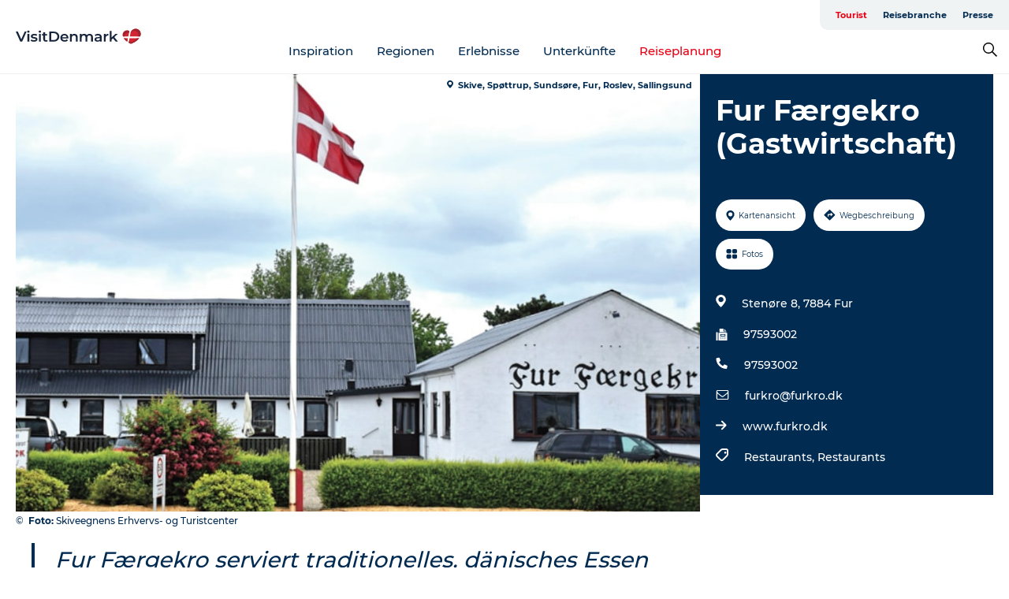

--- FILE ---
content_type: image/svg+xml
request_url: https://www.visitdenmark.de/static/images/svg/GuideDanmark-logo.svg
body_size: 5545
content:
<?xml version="1.0" encoding="utf-8"?>
<!-- Generator: Adobe Illustrator 27.3.1, SVG Export Plug-In . SVG Version: 6.00 Build 0)  -->
<svg version="1.1" id="Lag_1" xmlns="http://www.w3.org/2000/svg" xmlns:xlink="http://www.w3.org/1999/xlink" x="0px" y="0px"
	 viewBox="0 0 160 36" style="enable-background:new 0 0 160 36;" xml:space="preserve">
<style type="text/css">
	.st0{fill:#192E4F;}
	.st1{fill:#FFFFFF;}
	.st2{fill:#DF0921;}
	.st3{opacity:0.2;}
	.st4{fill:#15B5EA;}
</style>
<g>
	<g>
		<path class="st0" d="M6.69,22.96L8.51,26l1.79-3.04H11l0.01,4.59H10.2L10.2,24.5l-1.51,2.52H8.31L6.8,24.54v3H5.99v-4.59H6.69z"/>
		<path class="st0" d="M13.38,25.5h0.9v-0.05c0-0.25-0.07-0.44-0.22-0.57c-0.15-0.13-0.36-0.19-0.65-0.19
			c-0.2,0-0.39,0.03-0.58,0.09c-0.19,0.06-0.35,0.15-0.48,0.25l-0.32-0.6c0.18-0.14,0.4-0.25,0.66-0.32S13.22,24,13.51,24
			c0.52,0,0.91,0.12,1.18,0.37c0.27,0.25,0.41,0.62,0.41,1.12v2.05h-0.77v-0.43c-0.21,0.31-0.57,0.47-1.1,0.47
			c-0.2,0-0.38-0.03-0.54-0.08c-0.16-0.05-0.3-0.12-0.41-0.22c-0.11-0.09-0.2-0.2-0.26-0.33c-0.06-0.13-0.09-0.27-0.09-0.42
			c0-0.31,0.12-0.57,0.35-0.76C12.5,25.59,12.87,25.5,13.38,25.5z M12.73,26.51c0,0.15,0.06,0.27,0.18,0.35
			c0.12,0.09,0.28,0.13,0.49,0.13s0.39-0.05,0.55-0.14c0.16-0.09,0.27-0.23,0.33-0.4v-0.41h-0.85
			C12.96,26.04,12.73,26.2,12.73,26.51z"/>
		<path class="st0" d="M16.56,23.47c-0.15,0-0.27-0.05-0.37-0.14s-0.15-0.21-0.15-0.35s0.05-0.26,0.15-0.35
			c0.1-0.09,0.23-0.14,0.37-0.14c0.15,0,0.27,0.04,0.37,0.13c0.1,0.09,0.15,0.2,0.15,0.34c0,0.14-0.05,0.27-0.15,0.36
			C16.84,23.42,16.71,23.47,16.56,23.47z M16.15,24.04h0.82v3.5h-0.82V24.04z"/>
		<path class="st0" d="M18.04,27.54v-3.5h0.78v0.45C19.1,24.17,19.5,24,20.03,24c0.22,0,0.42,0.03,0.6,0.1s0.33,0.16,0.46,0.29
			c0.13,0.13,0.23,0.29,0.29,0.48s0.1,0.42,0.1,0.67v2.01h-0.82v-1.9c0-0.31-0.07-0.54-0.22-0.69c-0.14-0.15-0.35-0.23-0.62-0.23
			c-0.3,0-0.54,0.09-0.71,0.27c-0.17,0.18-0.26,0.44-0.26,0.78v1.77H18.04z"/>
		<path class="st0" d="M22.07,24.72v-0.66h0.58v-0.8h0.82v0.8h0.94v0.66h-0.94v1.67c0,0.35,0.16,0.52,0.48,0.52
			c0.18,0,0.34-0.05,0.46-0.14l0.23,0.58c-0.1,0.08-0.21,0.14-0.35,0.18c-0.14,0.04-0.28,0.06-0.44,0.06c-0.38,0-0.68-0.1-0.89-0.3
			c-0.21-0.2-0.31-0.49-0.31-0.88v-1.68H22.07z"/>
		<path class="st0" d="M26.52,25.5h0.9v-0.05c0-0.25-0.07-0.44-0.22-0.57c-0.15-0.13-0.36-0.19-0.65-0.19
			c-0.2,0-0.39,0.03-0.58,0.09c-0.19,0.06-0.35,0.15-0.48,0.25l-0.32-0.6c0.18-0.14,0.4-0.25,0.66-0.32S26.36,24,26.65,24
			c0.52,0,0.91,0.12,1.18,0.37c0.27,0.25,0.41,0.62,0.41,1.12v2.05h-0.77v-0.43c-0.21,0.31-0.57,0.47-1.1,0.47
			c-0.2,0-0.38-0.03-0.54-0.08c-0.16-0.05-0.3-0.12-0.41-0.22c-0.11-0.09-0.2-0.2-0.26-0.33c-0.06-0.13-0.09-0.27-0.09-0.42
			c0-0.31,0.12-0.57,0.35-0.76C25.65,25.59,26.01,25.5,26.52,25.5z M25.87,26.51c0,0.15,0.06,0.27,0.18,0.35
			c0.12,0.09,0.28,0.13,0.49,0.13s0.39-0.05,0.55-0.14c0.16-0.09,0.27-0.23,0.33-0.4v-0.41h-0.85C26.1,26.04,25.87,26.2,25.87,26.51
			z"/>
		<path class="st0" d="M29.7,23.47c-0.15,0-0.27-0.05-0.37-0.14s-0.15-0.21-0.15-0.35s0.05-0.26,0.15-0.35
			c0.1-0.09,0.23-0.14,0.37-0.14c0.15,0,0.27,0.04,0.37,0.13c0.1,0.09,0.15,0.2,0.15,0.34c0,0.14-0.05,0.27-0.15,0.36
			C29.98,23.42,29.86,23.47,29.7,23.47z M29.29,24.04h0.82v3.5h-0.82V24.04z"/>
		<path class="st0" d="M31.18,27.54v-3.5h0.78v0.45c0.28-0.33,0.68-0.49,1.21-0.49c0.22,0,0.42,0.03,0.6,0.1s0.33,0.16,0.46,0.29
			c0.13,0.13,0.23,0.29,0.29,0.48s0.1,0.42,0.1,0.67v2.01h-0.82v-1.9c0-0.31-0.07-0.54-0.22-0.69c-0.14-0.15-0.35-0.23-0.62-0.23
			c-0.3,0-0.54,0.09-0.71,0.27C32.09,25.17,32,25.43,32,25.77v1.77H31.18z"/>
		<path class="st0" d="M39,25.81c0,0.06,0,0.14-0.01,0.24h-2.75c0.05,0.26,0.17,0.46,0.38,0.61s0.46,0.23,0.76,0.23
			c0.38,0,0.7-0.13,0.95-0.38l0.44,0.5c-0.16,0.19-0.36,0.33-0.6,0.43c-0.24,0.1-0.51,0.14-0.81,0.14c-0.38,0-0.72-0.08-1.02-0.23
			c-0.29-0.15-0.52-0.37-0.68-0.64c-0.16-0.27-0.24-0.58-0.24-0.93c0-0.34,0.08-0.65,0.23-0.92c0.15-0.27,0.37-0.49,0.65-0.64
			c0.28-0.15,0.59-0.23,0.93-0.23c0.34,0,0.65,0.08,0.91,0.23c0.27,0.15,0.48,0.36,0.63,0.64C38.92,25.14,39,25.45,39,25.81z
			 M37.23,24.66c-0.26,0-0.48,0.08-0.67,0.23c-0.18,0.16-0.29,0.36-0.33,0.62h1.99c-0.04-0.25-0.14-0.46-0.32-0.62
			S37.49,24.66,37.23,24.66z"/>
		<path class="st0" d="M43.21,22.68v4.86h-0.79v-0.45c-0.14,0.17-0.3,0.29-0.5,0.37c-0.2,0.08-0.42,0.12-0.66,0.12
			c-0.34,0-0.64-0.07-0.91-0.22c-0.27-0.15-0.48-0.36-0.63-0.63s-0.23-0.59-0.23-0.94c0-0.35,0.08-0.67,0.23-0.94
			c0.15-0.27,0.36-0.48,0.63-0.63c0.27-0.15,0.57-0.22,0.91-0.22c0.23,0,0.44,0.04,0.64,0.12c0.19,0.08,0.36,0.2,0.49,0.35v-1.8
			H43.21z M41.36,26.89c0.2,0,0.37-0.04,0.53-0.13c0.16-0.09,0.28-0.22,0.37-0.38s0.14-0.36,0.14-0.58s-0.05-0.41-0.14-0.58
			s-0.22-0.29-0.37-0.38c-0.16-0.09-0.33-0.13-0.53-0.13s-0.37,0.04-0.53,0.13c-0.16,0.09-0.28,0.22-0.37,0.38s-0.14,0.36-0.14,0.58
			s0.05,0.41,0.14,0.58s0.22,0.29,0.37,0.38C40.99,26.84,41.17,26.89,41.36,26.89z"/>
		<path class="st0" d="M48.03,24c0.34,0,0.65,0.07,0.91,0.22c0.27,0.15,0.48,0.36,0.63,0.63c0.15,0.27,0.23,0.58,0.23,0.94
			c0,0.35-0.08,0.67-0.23,0.94s-0.36,0.48-0.63,0.63c-0.27,0.15-0.57,0.22-0.91,0.22c-0.24,0-0.46-0.04-0.66-0.12
			c-0.2-0.08-0.37-0.21-0.5-0.37v0.45h-0.78v-4.86h0.82v1.79c0.14-0.15,0.3-0.27,0.49-0.35C47.6,24.04,47.81,24,48.03,24z
			 M47.94,26.89c0.3,0,0.55-0.1,0.74-0.3s0.29-0.46,0.29-0.79s-0.1-0.59-0.29-0.79s-0.44-0.3-0.74-0.3c-0.2,0-0.37,0.04-0.53,0.13
			c-0.16,0.09-0.28,0.22-0.37,0.38s-0.14,0.36-0.14,0.58s0.05,0.41,0.14,0.58s0.22,0.29,0.37,0.38
			C47.57,26.84,47.75,26.89,47.94,26.89z"/>
		<path class="st0" d="M50.17,27.94c0.08,0.07,0.17,0.13,0.28,0.18c0.11,0.04,0.22,0.07,0.32,0.07c0.14,0,0.26-0.04,0.36-0.11
			c0.09-0.07,0.18-0.2,0.26-0.37l0.06-0.14l-1.53-3.51h0.85l1.1,2.59l1.11-2.59h0.79l-1.64,3.78c-0.15,0.38-0.34,0.65-0.56,0.8
			c-0.22,0.16-0.48,0.23-0.79,0.23c-0.17,0-0.35-0.03-0.52-0.08s-0.31-0.14-0.42-0.24L50.17,27.94z"/>
		<path class="st0" d="M56.17,22.96h2.01c0.49,0,0.92,0.09,1.3,0.29c0.38,0.19,0.67,0.46,0.88,0.81s0.31,0.75,0.31,1.2
			s-0.1,0.86-0.31,1.2c-0.21,0.35-0.5,0.62-0.88,0.81c-0.38,0.19-0.81,0.29-1.3,0.29h-2.01V22.96z M58.14,26.82
			c0.34,0,0.63-0.06,0.89-0.19c0.26-0.13,0.45-0.31,0.59-0.55s0.21-0.51,0.21-0.83s-0.07-0.59-0.21-0.83s-0.33-0.42-0.59-0.55
			c-0.26-0.13-0.55-0.19-0.89-0.19h-1.11v3.15H58.14z"/>
		<path class="st0" d="M62.71,25.5h0.9v-0.05c0-0.25-0.07-0.44-0.22-0.57c-0.15-0.13-0.36-0.19-0.65-0.19
			c-0.2,0-0.39,0.03-0.58,0.09c-0.19,0.06-0.35,0.15-0.48,0.25l-0.32-0.6c0.18-0.14,0.4-0.25,0.66-0.32S62.55,24,62.84,24
			c0.52,0,0.91,0.12,1.18,0.37c0.27,0.25,0.41,0.62,0.41,1.12v2.05h-0.77v-0.43c-0.21,0.31-0.57,0.47-1.1,0.47
			c-0.2,0-0.38-0.03-0.54-0.08c-0.16-0.05-0.3-0.12-0.41-0.22c-0.11-0.09-0.2-0.2-0.26-0.33c-0.06-0.13-0.09-0.27-0.09-0.42
			c0-0.31,0.12-0.57,0.35-0.76C61.84,25.59,62.21,25.5,62.71,25.5z M62.06,26.51c0,0.15,0.06,0.27,0.18,0.35
			c0.12,0.09,0.28,0.13,0.49,0.13s0.39-0.05,0.55-0.14c0.16-0.09,0.27-0.23,0.33-0.4v-0.41h-0.85C62.3,26.04,62.06,26.2,62.06,26.51
			z"/>
		<path class="st0" d="M65.48,27.54v-3.5h0.78v0.45c0.28-0.33,0.68-0.49,1.21-0.49c0.22,0,0.42,0.03,0.6,0.1s0.33,0.16,0.46,0.29
			c0.13,0.13,0.23,0.29,0.29,0.48s0.1,0.42,0.1,0.67v2.01h-0.82v-1.9c0-0.31-0.07-0.54-0.22-0.69c-0.14-0.15-0.35-0.23-0.62-0.23
			c-0.3,0-0.54,0.09-0.71,0.27c-0.17,0.18-0.26,0.44-0.26,0.78v1.77H65.48z"/>
		<path class="st0" d="M70.39,23.47c-0.15,0-0.27-0.05-0.37-0.14s-0.15-0.21-0.15-0.35s0.05-0.26,0.15-0.35
			c0.1-0.09,0.23-0.14,0.37-0.14c0.15,0,0.27,0.04,0.37,0.13c0.1,0.09,0.15,0.2,0.15,0.34c0,0.14-0.05,0.27-0.15,0.36
			C70.66,23.42,70.54,23.47,70.39,23.47z M69.97,24.04h0.82v3.5h-0.82V24.04z"/>
		<path class="st0" d="M72.95,27.59c-0.28,0-0.56-0.04-0.83-0.11c-0.27-0.07-0.49-0.17-0.65-0.28l0.31-0.62
			c0.16,0.1,0.35,0.19,0.57,0.25s0.44,0.09,0.65,0.09c0.49,0,0.73-0.13,0.73-0.39c0-0.12-0.06-0.21-0.19-0.25
			c-0.12-0.05-0.32-0.09-0.6-0.14c-0.29-0.04-0.52-0.09-0.71-0.15c-0.18-0.06-0.34-0.16-0.47-0.3s-0.2-0.34-0.2-0.59
			c0-0.33,0.14-0.6,0.42-0.8c0.28-0.2,0.65-0.3,1.12-0.3c0.24,0,0.48,0.03,0.72,0.08c0.24,0.05,0.44,0.13,0.59,0.22l-0.31,0.62
			c-0.3-0.17-0.63-0.26-1-0.26c-0.24,0-0.42,0.04-0.55,0.11c-0.12,0.07-0.19,0.17-0.19,0.29c0,0.13,0.07,0.22,0.2,0.28
			c0.13,0.05,0.34,0.11,0.62,0.15c0.28,0.04,0.51,0.09,0.69,0.15c0.18,0.06,0.33,0.15,0.46,0.29s0.19,0.33,0.19,0.58
			c0,0.33-0.14,0.59-0.43,0.79S73.44,27.59,72.95,27.59z"/>
		<path class="st0" d="M75.24,22.68h0.82v1.77c0.28-0.3,0.66-0.45,1.17-0.45c0.22,0,0.42,0.03,0.6,0.1
			c0.18,0.07,0.33,0.16,0.46,0.29c0.13,0.13,0.23,0.29,0.29,0.48c0.07,0.19,0.11,0.42,0.11,0.67v2.01h-0.82v-1.9
			c0-0.31-0.07-0.54-0.22-0.69c-0.14-0.15-0.35-0.23-0.62-0.23c-0.3,0-0.54,0.09-0.71,0.27c-0.17,0.18-0.26,0.44-0.26,0.78v1.77
			h-0.82V22.68z"/>
		<path class="st0" d="M81.03,22.96h3.89v0.72H83.4v3.87h-0.85v-3.87h-1.52V22.96z"/>
		<path class="st0" d="M86.7,27.59c-0.35,0-0.67-0.08-0.96-0.23s-0.51-0.37-0.67-0.64c-0.16-0.27-0.24-0.58-0.24-0.93
			s0.08-0.65,0.24-0.92c0.16-0.27,0.38-0.48,0.67-0.64c0.28-0.15,0.6-0.23,0.96-0.23c0.36,0,0.68,0.08,0.96,0.23
			c0.28,0.15,0.51,0.36,0.67,0.64c0.16,0.27,0.24,0.58,0.24,0.92s-0.08,0.65-0.24,0.93c-0.16,0.27-0.38,0.49-0.67,0.64
			S87.06,27.59,86.7,27.59z M86.7,26.89c0.3,0,0.55-0.1,0.75-0.3c0.2-0.2,0.29-0.46,0.29-0.79s-0.1-0.59-0.29-0.79
			c-0.2-0.2-0.45-0.3-0.75-0.3s-0.55,0.1-0.74,0.3s-0.29,0.46-0.29,0.79s0.1,0.59,0.29,0.79S86.4,26.89,86.7,26.89z"/>
		<path class="st0" d="M89.33,26.04v-2h0.82v1.89c0,0.31,0.07,0.55,0.21,0.7c0.14,0.16,0.34,0.23,0.61,0.23
			c0.29,0,0.53-0.09,0.7-0.27c0.17-0.18,0.26-0.44,0.26-0.78v-1.77h0.82v3.5h-0.78V27.1c-0.13,0.16-0.29,0.28-0.49,0.36
			c-0.2,0.08-0.41,0.13-0.64,0.13c-0.47,0-0.84-0.13-1.11-0.39S89.33,26.56,89.33,26.04z"/>
		<path class="st0" d="M94.6,24.55c0.24-0.37,0.65-0.55,1.25-0.55v0.78c-0.07-0.01-0.13-0.02-0.19-0.02c-0.32,0-0.57,0.09-0.75,0.28
			c-0.18,0.19-0.27,0.45-0.27,0.8v1.7h-0.82v-3.5h0.78V24.55z"/>
		<path class="st0" d="M96.95,23.47c-0.15,0-0.27-0.05-0.37-0.14s-0.15-0.21-0.15-0.35s0.05-0.26,0.15-0.35
			c0.1-0.09,0.22-0.14,0.37-0.14s0.27,0.04,0.37,0.13s0.15,0.2,0.15,0.34c0,0.14-0.05,0.27-0.15,0.36
			C97.23,23.42,97.1,23.47,96.95,23.47z M96.54,24.04h0.82v3.5h-0.82V24.04z"/>
		<path class="st0" d="M99.51,27.59c-0.28,0-0.56-0.04-0.83-0.11c-0.27-0.07-0.49-0.17-0.65-0.28l0.31-0.62
			c0.16,0.1,0.35,0.19,0.57,0.25s0.44,0.09,0.65,0.09c0.49,0,0.73-0.13,0.73-0.39c0-0.12-0.06-0.21-0.19-0.25
			c-0.12-0.05-0.32-0.09-0.6-0.14c-0.29-0.04-0.52-0.09-0.71-0.15c-0.18-0.06-0.34-0.16-0.47-0.3s-0.2-0.34-0.2-0.59
			c0-0.33,0.14-0.6,0.42-0.8c0.28-0.2,0.65-0.3,1.12-0.3c0.24,0,0.48,0.03,0.72,0.08c0.24,0.05,0.44,0.13,0.59,0.22l-0.31,0.62
			c-0.3-0.17-0.63-0.26-1-0.26c-0.24,0-0.42,0.04-0.55,0.11c-0.12,0.07-0.19,0.17-0.19,0.29c0,0.13,0.07,0.22,0.2,0.28
			c0.13,0.05,0.34,0.11,0.62,0.15c0.28,0.04,0.51,0.09,0.69,0.15c0.18,0.06,0.33,0.15,0.46,0.29s0.19,0.33,0.19,0.58
			c0,0.33-0.14,0.59-0.43,0.79S100,27.59,99.51,27.59z"/>
		<path class="st0" d="M101.34,24.72v-0.66h0.58v-0.8h0.82v0.8h0.94v0.66h-0.94v1.67c0,0.35,0.16,0.52,0.49,0.52
			c0.18,0,0.34-0.05,0.46-0.14l0.23,0.58c-0.1,0.08-0.21,0.14-0.35,0.18c-0.14,0.04-0.28,0.06-0.44,0.06c-0.38,0-0.68-0.1-0.89-0.3
			c-0.21-0.2-0.32-0.49-0.32-0.88v-1.68H101.34z"/>
		<path class="st0" d="M108.62,27.61c-0.47,0-0.89-0.1-1.27-0.3s-0.67-0.49-0.88-0.85s-0.32-0.76-0.32-1.21
			c0-0.45,0.11-0.85,0.32-1.21c0.21-0.36,0.51-0.64,0.88-0.85s0.8-0.3,1.27-0.3c0.47,0,0.89,0.1,1.26,0.3s0.67,0.48,0.88,0.84
			s0.32,0.76,0.32,1.21s-0.11,0.85-0.32,1.21c-0.21,0.36-0.51,0.64-0.88,0.84S109.09,27.61,108.62,27.61z M108.62,26.86
			c0.31,0,0.58-0.07,0.83-0.21c0.25-0.14,0.44-0.33,0.58-0.58s0.21-0.52,0.21-0.83s-0.07-0.58-0.21-0.83s-0.33-0.44-0.58-0.58
			c-0.24-0.14-0.52-0.21-0.83-0.21c-0.31,0-0.58,0.07-0.83,0.21s-0.44,0.33-0.58,0.58c-0.14,0.25-0.21,0.52-0.21,0.83
			s0.07,0.58,0.21,0.83c0.14,0.25,0.33,0.44,0.58,0.58C108.04,26.79,108.31,26.86,108.62,26.86z"/>
		<path class="st0" d="M111.45,24.07h0.58v-0.22c0-0.38,0.11-0.68,0.33-0.89s0.53-0.32,0.92-0.32c0.32,0,0.56,0.06,0.74,0.19
			l-0.23,0.62c-0.14-0.1-0.29-0.14-0.45-0.14c-0.35,0-0.52,0.19-0.52,0.56v0.21h0.96v0.66h-0.94v2.82h-0.82v-2.82h-0.58V24.07z"/>
		<path class="st0" d="M113.87,24.07h0.58v-0.22c0-0.38,0.11-0.68,0.33-0.89s0.53-0.32,0.92-0.32c0.32,0,0.56,0.06,0.74,0.19
			l-0.23,0.62c-0.14-0.1-0.29-0.14-0.45-0.14c-0.35,0-0.52,0.19-0.52,0.56v0.21h0.96v0.66h-0.94v2.82h-0.82v-2.82h-0.58V24.07z
			 M117.69,23.47c-0.15,0-0.27-0.05-0.37-0.14s-0.15-0.21-0.15-0.35s0.05-0.26,0.15-0.35c0.1-0.09,0.23-0.14,0.37-0.14
			s0.27,0.04,0.37,0.13s0.15,0.2,0.15,0.34c0,0.14-0.05,0.27-0.15,0.36C117.97,23.42,117.84,23.47,117.69,23.47z M117.28,24.04h0.82
			v3.5h-0.82V24.04z"/>
		<path class="st0" d="M120.78,27.59c-0.36,0-0.69-0.08-0.98-0.23c-0.29-0.15-0.51-0.37-0.68-0.64c-0.16-0.27-0.24-0.58-0.24-0.93
			s0.08-0.65,0.24-0.92c0.16-0.27,0.39-0.48,0.67-0.64c0.29-0.15,0.61-0.23,0.98-0.23c0.34,0,0.65,0.07,0.91,0.21
			c0.26,0.14,0.46,0.34,0.59,0.6l-0.63,0.37c-0.1-0.16-0.23-0.28-0.38-0.36c-0.15-0.08-0.32-0.12-0.5-0.12
			c-0.31,0-0.56,0.1-0.76,0.3c-0.2,0.2-0.3,0.46-0.3,0.8s0.1,0.6,0.3,0.8c0.2,0.2,0.45,0.3,0.76,0.3c0.18,0,0.34-0.04,0.5-0.12
			c0.15-0.08,0.28-0.2,0.38-0.36l0.63,0.37c-0.14,0.26-0.33,0.46-0.59,0.61C121.42,27.52,121.12,27.59,120.78,27.59z"/>
		<path class="st0" d="M126.27,25.81c0,0.06,0,0.14-0.01,0.24h-2.75c0.05,0.26,0.17,0.46,0.38,0.61s0.46,0.23,0.76,0.23
			c0.38,0,0.7-0.13,0.95-0.38l0.44,0.5c-0.16,0.19-0.36,0.33-0.6,0.43c-0.24,0.1-0.51,0.14-0.81,0.14c-0.38,0-0.72-0.08-1.02-0.23
			c-0.29-0.15-0.52-0.37-0.68-0.64c-0.16-0.27-0.24-0.58-0.24-0.93c0-0.34,0.08-0.65,0.23-0.92s0.37-0.49,0.65-0.64
			c0.28-0.15,0.59-0.23,0.93-0.23c0.34,0,0.65,0.08,0.91,0.23c0.27,0.15,0.48,0.36,0.63,0.64C126.2,25.14,126.27,25.45,126.27,25.81
			z M124.5,24.66c-0.26,0-0.48,0.08-0.67,0.23c-0.18,0.16-0.29,0.36-0.33,0.62h1.99c-0.04-0.25-0.14-0.46-0.32-0.62
			C124.99,24.74,124.77,24.66,124.5,24.66z"/>
		<path class="st0" d="M128.14,27.59c-0.28,0-0.56-0.04-0.83-0.11c-0.27-0.07-0.49-0.17-0.65-0.28l0.31-0.62
			c0.16,0.1,0.35,0.19,0.57,0.25s0.44,0.09,0.65,0.09c0.49,0,0.73-0.13,0.73-0.39c0-0.12-0.06-0.21-0.19-0.25
			c-0.12-0.05-0.32-0.09-0.6-0.14c-0.29-0.04-0.52-0.09-0.71-0.15c-0.18-0.06-0.34-0.16-0.47-0.3s-0.2-0.34-0.2-0.59
			c0-0.33,0.14-0.6,0.42-0.8c0.28-0.2,0.65-0.3,1.12-0.3c0.24,0,0.48,0.03,0.72,0.08c0.24,0.05,0.44,0.13,0.59,0.22l-0.31,0.62
			c-0.3-0.17-0.63-0.26-1-0.26c-0.24,0-0.42,0.04-0.55,0.11c-0.12,0.07-0.19,0.17-0.19,0.29c0,0.13,0.07,0.22,0.2,0.28
			c0.13,0.05,0.34,0.11,0.62,0.15c0.28,0.04,0.51,0.09,0.69,0.15c0.18,0.06,0.33,0.15,0.46,0.29s0.19,0.33,0.19,0.58
			c0,0.33-0.14,0.59-0.43,0.79S128.63,27.59,128.14,27.59z"/>
	</g>
	<g>
		<path class="st0" d="M12.86,13.23h2.52v4.83c-0.65,0.49-1.4,0.86-2.25,1.12c-0.85,0.26-1.71,0.39-2.57,0.39
			c-1.24,0-2.35-0.26-3.34-0.79s-1.76-1.26-2.32-2.2c-0.56-0.94-0.84-1.99-0.84-3.17c0-1.18,0.28-2.24,0.84-3.18
			c0.56-0.94,1.34-1.67,2.34-2.2c1-0.53,2.12-0.79,3.37-0.79c1.04,0,1.99,0.18,2.84,0.53c0.85,0.35,1.57,0.86,2.15,1.53l-1.77,1.63
			c-0.85-0.9-1.88-1.35-3.08-1.35c-0.76,0-1.44,0.16-2.03,0.48s-1.05,0.77-1.38,1.34c-0.33,0.58-0.49,1.24-0.49,1.99
			c0,0.74,0.16,1.4,0.49,1.97c0.33,0.58,0.79,1.03,1.37,1.35c0.58,0.32,1.25,0.49,2,0.49c0.79,0,1.51-0.17,2.15-0.51V13.23z"/>
		<path class="st0" d="M17.35,15.4v-5.18h2.66V15c0,1.48,0.62,2.21,1.86,2.21c0.65,0,1.16-0.21,1.54-0.62
			c0.38-0.41,0.57-1.03,0.57-1.85v-4.53h2.66v9.16h-2.52v-1.09c-0.35,0.4-0.77,0.7-1.25,0.91s-1.01,0.32-1.59,0.32
			c-1.2,0-2.16-0.34-2.86-1.03C17.71,17.8,17.35,16.77,17.35,15.4z"/>
		<path class="st0" d="M30.09,8.94c-0.49,0-0.89-0.14-1.19-0.43c-0.31-0.28-0.46-0.64-0.46-1.06c0-0.42,0.15-0.77,0.46-1.06
			c0.31-0.28,0.7-0.43,1.19-0.43c0.49,0,0.89,0.14,1.19,0.41c0.31,0.27,0.46,0.61,0.46,1.02c0,0.44-0.15,0.81-0.46,1.1
			C30.97,8.8,30.58,8.94,30.09,8.94z M28.76,10.22h2.66v9.16h-2.66V10.22z"/>
		<path class="st0" d="M42.87,6.75v12.63h-2.54v-1.06c-0.66,0.79-1.61,1.19-2.86,1.19c-0.86,0-1.64-0.19-2.34-0.58
			c-0.7-0.39-1.25-0.94-1.64-1.65c-0.4-0.71-0.6-1.54-0.6-2.49s0.2-1.77,0.6-2.49c0.4-0.71,0.94-1.27,1.64-1.65
			c0.7-0.39,1.48-0.58,2.34-0.58c1.17,0,2.08,0.37,2.74,1.11V6.75H42.87z M37.94,17.34c0.67,0,1.23-0.23,1.67-0.69
			c0.44-0.46,0.66-1.08,0.66-1.85s-0.22-1.39-0.66-1.85c-0.44-0.46-1-0.69-1.67-0.69c-0.68,0-1.24,0.23-1.69,0.69
			c-0.44,0.46-0.66,1.08-0.66,1.85s0.22,1.39,0.66,1.85C36.69,17.11,37.26,17.34,37.94,17.34z"/>
		<path class="st0" d="M53.96,14.83c0,0.03-0.02,0.27-0.05,0.71h-6.93c0.12,0.57,0.42,1.02,0.89,1.34c0.47,0.33,1.04,0.49,1.74,0.49
			c0.48,0,0.9-0.07,1.27-0.21c0.37-0.14,0.71-0.37,1.03-0.67l1.41,1.53c-0.86,0.99-2.12,1.48-3.78,1.48c-1.03,0-1.95-0.2-2.74-0.6
			c-0.79-0.4-1.41-0.96-1.84-1.68c-0.43-0.72-0.65-1.53-0.65-2.43c0-0.9,0.21-1.71,0.64-2.43c0.43-0.72,1.01-1.28,1.75-1.69
			c0.74-0.4,1.57-0.6,2.49-0.6c0.9,0,1.71,0.19,2.43,0.58c0.73,0.39,1.3,0.94,1.71,1.66C53.75,13.04,53.96,13.88,53.96,14.83z
			 M49.21,12.09c-0.6,0-1.11,0.17-1.52,0.51s-0.66,0.81-0.75,1.4h4.51c-0.09-0.58-0.34-1.04-0.75-1.39
			C50.3,12.27,49.8,12.09,49.21,12.09z"/>
		<path class="st0" d="M55.57,7.46h5.41c1.29,0,2.44,0.25,3.43,0.74s1.76,1.19,2.32,2.09c0.55,0.9,0.83,1.94,0.83,3.13
			c0,1.19-0.28,2.24-0.83,3.13c-0.55,0.9-1.32,1.59-2.32,2.09s-2.14,0.74-3.43,0.74h-5.41V7.46z M60.85,17.11
			c1.19,0,2.14-0.33,2.85-1c0.71-0.66,1.06-1.56,1.06-2.7s-0.35-2.03-1.06-2.7c-0.71-0.66-1.66-1-2.85-1h-2.52v7.39H60.85z"/>
		<path class="st0" d="M72.8,10.08c1.42,0,2.51,0.34,3.27,1.01c0.76,0.68,1.14,1.69,1.14,3.06v5.23h-2.49v-1.14
			c-0.5,0.85-1.43,1.28-2.79,1.28c-0.7,0-1.31-0.12-1.83-0.36c-0.52-0.24-0.91-0.57-1.18-0.99c-0.27-0.42-0.41-0.9-0.41-1.43
			c0-0.85,0.32-1.52,0.96-2.01c0.64-0.49,1.63-0.73,2.97-0.73h2.11c0-0.58-0.18-1.02-0.53-1.34c-0.35-0.31-0.88-0.47-1.58-0.47
			c-0.49,0-0.97,0.08-1.44,0.23c-0.47,0.15-0.87,0.36-1.2,0.62l-0.95-1.86c0.5-0.35,1.1-0.62,1.8-0.82
			C71.35,10.18,72.07,10.08,72.8,10.08z M72.6,17.73c0.45,0,0.86-0.1,1.21-0.31c0.35-0.21,0.6-0.52,0.75-0.93v-0.94h-1.82
			c-1.09,0-1.63,0.36-1.63,1.07c0,0.34,0.13,0.61,0.4,0.81C71.77,17.63,72.13,17.73,72.6,17.73z"/>
		<path class="st0" d="M79.27,19.38v-9.16h2.54v1.07c0.35-0.39,0.79-0.68,1.31-0.89s1.1-0.31,1.72-0.31c0.57,0,1.08,0.08,1.55,0.26
			c0.47,0.17,0.87,0.43,1.2,0.77c0.33,0.34,0.59,0.76,0.78,1.27c0.18,0.51,0.27,1.09,0.27,1.76v5.24h-2.66v-4.83
			c0-1.44-0.62-2.16-1.86-2.16c-0.68,0-1.22,0.21-1.61,0.62c-0.39,0.41-0.59,1.03-0.59,1.85v4.53H79.27z"/>
		<path class="st0" d="M93.23,10.22v1.06c0.34-0.39,0.76-0.68,1.25-0.89c0.49-0.2,1.04-0.31,1.63-0.31c0.65,0,1.23,0.13,1.75,0.38
			c0.52,0.26,0.94,0.63,1.26,1.12c0.37-0.48,0.85-0.85,1.42-1.11s1.2-0.39,1.88-0.39c1.16,0,2.07,0.33,2.74,1
			c0.67,0.67,1,1.69,1,3.05v5.24h-2.66v-4.83c0-0.73-0.15-1.27-0.45-1.63c-0.3-0.36-0.73-0.54-1.29-0.54c-0.62,0-1.12,0.2-1.48,0.6
			c-0.36,0.4-0.54,1-0.54,1.8v4.6H97.1v-4.83c0-1.44-0.58-2.16-1.74-2.16c-0.61,0-1.1,0.2-1.46,0.6s-0.54,1-0.54,1.8v4.6H90.7v-9.16
			H93.23z"/>
		<path class="st0" d="M111.91,10.08c1.42,0,2.51,0.34,3.27,1.01c0.76,0.68,1.14,1.69,1.14,3.06v5.23h-2.49v-1.14
			c-0.5,0.85-1.43,1.28-2.79,1.28c-0.7,0-1.31-0.12-1.83-0.36c-0.52-0.24-0.91-0.57-1.18-0.99c-0.27-0.42-0.41-0.9-0.41-1.43
			c0-0.85,0.32-1.52,0.96-2.01c0.64-0.49,1.63-0.73,2.97-0.73h2.11c0-0.58-0.18-1.02-0.53-1.34c-0.35-0.31-0.88-0.47-1.58-0.47
			c-0.49,0-0.97,0.08-1.44,0.23s-0.87,0.36-1.2,0.62l-0.95-1.86c0.5-0.35,1.1-0.62,1.8-0.82C110.45,10.18,111.17,10.08,111.91,10.08
			z M111.71,17.73c0.45,0,0.86-0.1,1.21-0.31c0.35-0.21,0.6-0.52,0.75-0.93v-0.94h-1.82c-1.09,0-1.63,0.36-1.63,1.07
			c0,0.34,0.13,0.61,0.4,0.81C110.87,17.63,111.24,17.73,111.71,17.73z"/>
		<path class="st0" d="M120.92,11.43c0.32-0.44,0.75-0.78,1.29-1s1.16-0.34,1.86-0.34v2.45c-0.29-0.02-0.49-0.03-0.6-0.03
			c-0.76,0-1.36,0.21-1.79,0.64c-0.43,0.43-0.65,1.06-0.65,1.92v4.32h-2.66v-9.16h2.54V11.43z"/>
		<path class="st0" d="M125.31,19.38V6.75h2.66v7.15l3.88-3.68h3.17l-3.81,3.88l4.15,5.28h-3.22l-2.89-3.59l-1.28,1.26v2.33H125.31z
			"/>
	</g>
	<g>
		<path class="st1" d="M145.97,23c-0.27,0-0.46-0.08-0.53-0.11c-0.92-0.42-1.74-0.84-2.47-1.27c-0.84-0.5-1.49-0.98-1.52-1
			c-1.65-1.18-2.94-2.52-3.81-3.97c-0.61-0.98-0.98-2.11-0.99-2.15c-1.02-2.98,0.45-6.2,3.34-7.33c1.57-0.61,3.36-0.45,4.85,0.42
			l0.03,0.02c0.05,0.03,0.24,0.15,0.5,0.34c1.23-1.75,3.23-2.86,5.35-2.86c0.76,0,1.5,0.14,2.21,0.41c1.6,0.62,2.86,1.84,3.55,3.45
			c0.69,1.61,0.72,3.41,0.08,5.07c0,0-0.16,0.41-0.22,0.55c-0.06,0.16-0.42,1.02-1.16,2.12c-1.75,2.48-4.66,4.56-8.66,6.19
			C146.34,22.96,146.15,23,145.97,23L145.97,23z"/>
		<g>
			<path class="st2" d="M142.13,19.82l0.25-1.36l0.44-2.28h-4.21C139.23,17.19,140.28,18.49,142.13,19.82z M152.5,6.68
				c-2.68-1.04-5.73,0.4-6.85,3.21l-0.31,1.61l-0.53,2.75h10.46c0.09-0.22,0.16-0.41,0.21-0.52C156.58,10.87,155.19,7.72,152.5,6.68
				z M144.26,8.69c-1.16-0.68-2.56-0.85-3.86-0.34c-2.28,0.89-3.49,3.49-2.67,5.91h5.46l0.69-3.63L144.26,8.69z M143.83,19.34
				l-0.28,1.42c0.68,0.4,1.46,0.81,2.33,1.2c0.02,0.01,0.05,0.02,0.09,0.02c0.02,0,0.06-0.01,0.08-0.02
				c4.67-1.9,6.98-4.09,8.17-5.78h-9.78L143.83,19.34z"/>
			<g class="st3">
				<path class="st4" d="M141.25,10.86c0.83-0.46,1.8-0.51,2.63-0.23l0.37-1.94c-1.16-0.68-2.56-0.85-3.86-0.34
					c-2.28,0.89-3.49,3.49-2.67,5.91h1.76C139.36,12.9,140.03,11.54,141.25,10.86z"/>
				<path class="st4" d="M140.2,16.17h-1.59c0.61,1.01,1.66,2.32,3.51,3.64l0.25-1.36C141.17,17.58,140.53,16.74,140.2,16.17z"/>
				<path class="st4" d="M146.83,20.48c-0.02,0.01-0.04,0.02-0.06,0.02c-0.02,0-0.04,0-0.06-0.01c-1.14-0.35-2.1-0.74-2.88-1.15
					l-0.28,1.42c0.68,0.4,1.46,0.81,2.33,1.2c0.02,0.01,0.05,0.02,0.09,0.02c0.02,0,0.06-0.01,0.08-0.02
					c4.67-1.9,6.98-4.09,8.17-5.78h-2.36C151.01,17.44,149.51,18.95,146.83,20.48z"/>
				<path class="st4" d="M152.5,6.68c-2.68-1.04-5.73,0.4-6.85,3.21l-0.31,1.61l0,0c0.56-2.21,2.7-3.59,4.8-3.08
					c2.11,0.51,3.47,2.72,2.92,4.94c-0.04,0.2-0.1,0.49-0.23,0.89h2.44c0.09-0.22,0.16-0.41,0.21-0.52
					C156.58,10.87,155.19,7.72,152.5,6.68z"/>
			</g>
		</g>
	</g>
</g>
</svg>


--- FILE ---
content_type: application/javascript; charset=UTF-8
request_url: https://www.visitdenmark.de/_next/static/chunks/84041.d231d3637cdb2731.js
body_size: -425
content:
"use strict";(self.webpackChunk_N_E=self.webpackChunk_N_E||[]).push([[84041],{84041:function(e,n,r){r.r(n);var l=r(85893);r(67294);var s=r(45697),t=r.n(s),u=r(24434);let a=e=>{let{children:n,...r}=e;return(0,l.jsx)(u.E2,{...r,children:n})};a.propTypes={children:t().any},n.default=a}}]);

--- FILE ---
content_type: application/javascript; charset=UTF-8
request_url: https://www.visitdenmark.de/_next/static/chunks/26143.144f7875df055325.js
body_size: 1014
content:
"use strict";(self.webpackChunk_N_E=self.webpackChunk_N_E||[]).push([[26143],{26143:function(c,t,a){a.r(t);var s=a(85893);a(67294);var f=a(45697),l=a.n(f);let r=c=>{let{width:t,height:a,className:f}=c;return(0,s.jsx)("svg",{xmlns:"http://www.w3.org/2000/svg",xmlnsXlink:"http://www.w3.org/1999/xlink",width:t,height:a,className:f,version:"1.1",id:"Lag_1",x:"0px",y:"0px",style:{enableBackground:"new 0 0 1920 1080"},xmlSpace:"preserve",viewBox:"768 348 384 384",children:(0,s.jsxs)("g",{children:[(0,s.jsx)("path",{fill:"#ffffff",d:"M1140.8,732c-94.8,0-189.5,0-284.3,0c0-82.9,0-165.8,0-248.7c95,0,189.6,0,284.3,0C1140.8,566.3,1140.8,649.2,1140.8,732z    M916.8,599.4c54.7,0,109.2,0,163.6,0c0-24.8,0-49.2,0-73.8c-54.7,0-109.1,0-163.6,0C916.8,550.3,916.8,574.8,916.8,599.4z    M1033.4,665.2c-7.6,0-14.9,0-22.2,0c0,7.5,0,14.7,0,21.9c7.5,0,14.8,0,22.2,0C1033.4,679.7,1033.4,672.6,1033.4,665.2z    M916.8,665.1c0,7.4,0,14.6,0,22c7.4,0,14.7,0,22.2,0c0-7.4,0-14.6,0-22C931.5,665.1,924.2,665.1,916.8,665.1z M986.1,665.1   c-7.4,0-14.7,0-22.2,0c0,7.4,0,14.6,0,22.1c7.4,0,14.7,0,22.2,0C986.1,679.7,986.1,672.5,986.1,665.1z M1080.5,687.2   c0-7.4,0-14.6,0-22.1c-7.5,0-14.8,0-22.2,0c0,7.4,0,14.6,0,22.1C1065.8,687.2,1073.1,687.2,1080.5,687.2z M964,645   c7.5,0,14.7,0,22.1,0c0-7.5,0-14.7,0-22c-7.5,0-14.8,0-22.1,0C964,630.5,964,637.7,964,645z M1011.1,645c7.6,0,14.9,0,22.1,0   c0-7.5,0-14.7,0-21.9c-7.5,0-14.8,0-22.1,0C1011.1,630.5,1011.1,637.6,1011.1,645z M938.9,623c-7.6,0-14.8,0-22,0   c0,7.5,0,14.8,0,22c7.5,0,14.7,0,22,0C938.9,637.6,938.9,630.5,938.9,623z M1080.4,645.1c0-7.5,0-14.7,0-22.1c-7.5,0-14.6,0-22,0   c0,7.5,0,14.8,0,22.1C1065.9,645.1,1073.1,645.1,1080.4,645.1z"}),(0,s.jsx)("path",{fill:"transparent",d:"M1140.8,732c0-82.8,0-165.7,0-248.7c-94.7,0-189.3,0-284.3,0c0,82.9,0,165.8,0,248.7c-7.5,0-15,0-22.5,0   c0-90.6,0-181.3,0-271.9c-18.5,0-36.5,0-54.8,0c0,90.8,0,181.4,0,271.9c-3.7,0-7.5,0-11.2,0c0-128,0-256,0-384c39.5,0,79,0,118.5,0   c0,37.4,0,74.9,0,112.2c74.9,0,149.4,0,223.9,0c0-7.4,0-14.6,0-22.3c-30,0-59.8,0-89.8,0c0-1.9,0-3.4,0-4.9c0-23.6,0-47.2,0-70.8   c0-4.7,0.1-9.5,0.2-14.2c43.7,0,87.5,0,131.2,0c0,128,0,256,0,384C1148.3,732,1144.5,732,1140.8,732z M1102.1,415.3   c-19.5-19.5-39.3-39.3-58.9-58.9c0,19.2,0,38.9,0,58.9C1063.2,415.3,1083,415.3,1102.1,415.3z"}),(0,s.jsx)("path",{fill:"#ffffff",d:"M1020.8,348c-0.1,4.7-0.2,9.5-0.2,14.2c0,23.6,0,47.2,0,70.8c0,1.5,0,3,0,4.9c30.1,0,59.8,0,89.8,0c0,7.6,0,14.8,0,22.3   c-74.5,0-149,0-223.9,0c0-37.4,0-74.8,0-112.2C931.2,348,976,348,1020.8,348z"}),(0,s.jsx)("path",{fill:"#ffffff",d:"M779.2,732c0-90.6,0-181.1,0-271.9c18.3,0,36.2,0,54.8,0c0,90.6,0,181.3,0,271.9C815.7,732,797.5,732,779.2,732z"}),(0,s.jsx)("path",{fill:"transparent",d:"M916.8,599.4c0-24.6,0-49,0-73.8c54.5,0,108.9,0,163.6,0c0,24.5,0,49,0,73.8   C1026,599.4,971.5,599.4,916.8,599.4z M939.2,576.8c39.8,0,79.3,0,118.7,0c0-9.8,0-19.2,0-28.7c-39.7,0-79.1,0-118.7,0   C939.2,557.8,939.2,567.1,939.2,576.8z"}),(0,s.jsx)("path",{fill:"transparent",d:"M1033.4,665.2c0,7.4,0,14.5,0,21.9c-7.4,0-14.7,0-22.2,0c0-7.2,0-14.4,0-21.9   C1018.5,665.2,1025.8,665.2,1033.4,665.2z"}),(0,s.jsx)("path",{fill:"transparent",d:"M916.8,665.1c7.5,0,14.7,0,22.2,0c0,7.4,0,14.6,0,22c-7.4,0-14.7,0-22.2,0   C916.8,679.7,916.8,672.5,916.8,665.1z"}),(0,s.jsx)("path",{fill:"transparent",d:"M986.1,665.1c0,7.4,0,14.7,0,22.1c-7.5,0-14.8,0-22.2,0c0-7.4,0-14.6,0-22.1   C971.4,665.1,978.7,665.1,986.1,665.1z"}),(0,s.jsx)("path",{fill:"transparent",d:"M1080.5,687.2c-7.4,0-14.7,0-22.2,0c0-7.4,0-14.6,0-22.1c7.4,0,14.7,0,22.2,0   C1080.5,672.5,1080.5,679.7,1080.5,687.2z"}),(0,s.jsx)("path",{fill:"transparent",d:"M964,645c0-7.3,0-14.5,0-22c7.3,0,14.6,0,22.1,0c0,7.3,0,14.5,0,22C978.8,645,971.5,645,964,645z"}),(0,s.jsx)("path",{fill:"transparent",d:"M1011.1,645c0-7.4,0-14.5,0-21.9c7.3,0,14.6,0,22.1,0c0,7.2,0,14.4,0,21.9C1026,645,1018.7,645,1011.1,645z"}),(0,s.jsx)("path",{fill:"transparent",d:"M938.9,623c0,7.4,0,14.6,0,22c-7.3,0-14.5,0-22,0c0-7.3,0-14.5,0-22C924.2,623,931.3,623,938.9,623z"}),(0,s.jsx)("path",{fill:"transparent",d:"M1080.4,645.1c-7.3,0-14.5,0-22,0c0-7.3,0-14.6,0-22.1c7.3,0,14.5,0,22,0   C1080.4,630.4,1080.4,637.6,1080.4,645.1z"}),(0,s.jsx)("path",{fill:"#ffffff",d:"M1102.1,415.3c-19.1,0-38.9,0-58.9,0c0-20,0-39.7,0-58.9C1062.8,376,1082.6,395.8,1102.1,415.3z"}),(0,s.jsx)("path",{fill:"#ffffff",d:"M939.2,576.8c0-9.7,0-19.1,0-28.7c39.6,0,79,0,118.7,0c0,9.5,0,18.9,0,28.7C1018.5,576.8,979,576.8,939.2,576.8z"})]})})};r.defaultProps={width:15,height:"auto",className:""},r.propTypes={width:l().number,height:l().number,className:l().string,color:l().string,color2:l().string},t.default=r}}]);

--- FILE ---
content_type: application/javascript; charset=UTF-8
request_url: https://www.visitdenmark.de/_next/static/chunks/42911.663eb074ad65fed6.js
body_size: -204
content:
"use strict";(self.webpackChunk_N_E=self.webpackChunk_N_E||[]).push([[42911],{42911:function(s,e,h){h.r(e);var t=h(85893);h(67294);var i=h(45697),r=h.n(i);let l=s=>(0,t.jsx)("svg",{xmlns:"http://www.w3.org/2000/svg",version:"1.1",viewBox:"0 0 8 18",width:s.width,height:s.height,className:s.className,children:(0,t.jsx)("path",{fill:s.color,d:"M8 5.82H5.277V3.94c0-.716.425-.895.766-.895h1.872V0H5.277C2.383 0 1.702 2.328 1.702 3.761v2.06H0v3.134h1.702V18h3.575V8.955H7.66L8 5.821z"})});l.defaultProps={width:8},l.propTypes={className:r().string,color:r().string,width:r().number,height:r().number},e.default=l}}]);

--- FILE ---
content_type: image/svg+xml
request_url: https://www.visitdenmark.de/sites/visitdenmark.com/files/2023-03/VDK-logo.svg
body_size: 5640
content:
<?xml version="1.0" encoding="UTF-8"?>
<svg width="158px" height="23px" viewBox="0 0 158 23" version="1.1" xmlns="http://www.w3.org/2000/svg" xmlns:xlink="http://www.w3.org/1999/xlink">
    <title>VisitDenmark-INT-Blå-Skrift-Rgb(Online) (3)</title>
    <g id="Page-1" stroke="none" stroke-width="1" fill="none" fill-rule="evenodd">
        <g id="Extra-Small" transform="translate(-19.000000, -130.000000)">
            <g id="VisitDenmark-INT-Blå-Skrift-Rgb(Online)-(3)" transform="translate(19.000000, 130.000000)">
                <polyline id="Fill-1" fill="#16253C" points="-3.25900005e-15 5.14230562 2.58686203 5.14230562 6.86160568 15.0494368 11.1730424 5.14230562 13.5580925 5.14230562 7.96239803 17.9848831 5.61404101 17.9848831 -3.25900005e-15 5.14230562"></polyline>
                <path d="M14.6036159,17.9848831 L16.8969333,17.9848831 L16.8969333,8.18783113 L14.6036159,8.18783113 L14.6036159,17.9848831 Z M15.7594479,6.57333568 C15.3434401,6.57333568 14.9948559,6.44192859 14.7136951,6.17888508 C14.4323051,5.91584158 14.2917247,5.58881452 14.2917247,5.19734524 C14.2917247,4.80610529 14.4323051,4.47884889 14.7136951,4.21580539 C14.9948559,3.95299121 15.3434401,3.82135479 15.7594479,3.82135479 C16.1752263,3.82135479 16.5238106,3.94679925 16.8052006,4.19745885 C17.0863613,4.44811844 17.227171,4.76344958 17.227171,5.14230562 C17.227171,5.54592948 17.089572,5.88534046 16.8143739,6.16053855 C16.5391758,6.43573663 16.1873809,6.57333568 15.7594479,6.57333568 L15.7594479,6.57333568 Z" id="Fill-2" fill="#16253C"></path>
                <path d="M22.74925,18.1130795 C21.9541569,18.1130795 21.1774102,18.0091923 20.4192395,17.8014177 C19.6608394,17.5936431 19.0551743,17.3305996 18.6029321,17.0125165 L19.483566,15.2695953 C19.923883,15.5631399 20.4527219,15.7988929 21.0705417,15.975937 C21.6879027,16.1534398 22.2965491,16.2417325 22.8960223,16.2417325 C24.2658208,16.2417325 24.9508347,15.881223 24.9508347,15.1597454 C24.9508347,14.8171238 24.7765426,14.5786187 24.4279583,14.4437717 C24.0793741,14.3093833 23.5198046,14.1809575 22.74925,14.0587237 C21.9420023,13.9367192 21.2845082,13.7956802 20.776997,13.6367533 C20.2692566,13.4780557 19.8289396,13.199647 19.4560462,12.8017564 C19.0826941,12.4045538 18.8964768,11.8511764 18.8964768,11.1416239 C18.8964768,10.2121424 19.2845061,9.4693369 20.061482,8.91251943 C20.8379993,8.35616063 21.8869627,8.0777519 23.2079135,8.0777519 C23.8803141,8.0777519 24.5531735,8.1543487 25.2260328,8.30708364 C25.8986628,8.46004791 26.449059,8.66484115 26.8772213,8.9216927 L25.9965874,10.6646139 C25.1648012,10.1754493 24.2288984,9.93075236 23.1895669,9.93075236 C22.5167076,9.93075236 22.0062152,10.0316583 21.6576309,10.2334703 C21.3090467,10.4352822 21.1347545,10.701307 21.1347545,11.031774 C21.1347545,11.3984755 21.3212012,11.6583084 21.694324,11.8112726 C22.0672174,11.9642369 22.6451334,12.1080279 23.4280719,12.2424163 C24.2105518,12.3646501 24.8529101,12.5054598 25.3544586,12.6643867 C25.8557778,12.8233136 26.2869214,13.0925491 26.6478896,13.4714051 C27.0086284,13.8507198 27.1891125,14.3887321 27.1891125,15.0861299 C27.1891125,16.0034568 26.7914513,16.7370891 25.9965874,17.2877146 C25.2014943,17.8381108 24.1188192,18.1130795 22.74925,18.1130795" id="Fill-3" fill="#16253C"></path>
                <path d="M28.9870733,17.9848831 L31.2803907,17.9848831 L31.2803907,8.18783113 L28.9870733,8.18783113 L28.9870733,17.9848831 Z M30.1431346,6.57333568 C29.7271269,6.57333568 29.3785426,6.44192859 29.0971526,6.17888508 C28.8157625,5.91584158 28.6754115,5.58881452 28.6754115,5.19734524 C28.6754115,4.80610529 28.8157625,4.47884889 29.0971526,4.21580539 C29.3785426,3.95299121 29.7271269,3.82135479 30.1431346,3.82135479 C30.5586838,3.82135479 30.907268,3.94679925 31.1888874,4.19745885 C31.4700481,4.44811844 31.6106284,4.76344958 31.6106284,5.14230562 C31.6106284,5.54592948 31.4730294,5.88534046 31.1980606,6.16053855 C30.9226332,6.43573663 30.5710677,6.57333568 30.1431346,6.57333568 L30.1431346,6.57333568 Z" id="Fill-4" fill="#16253C"></path>
                <path d="M32.8029242,10.0958712 L32.8029242,8.26121729 L34.4174196,8.26121729 L34.4174196,6.0229395 L36.710737,6.0229395 L36.710737,8.26121729 L39.3342921,8.26121729 L39.3342921,10.0958712 L36.710737,10.0958712 L36.710737,14.7558922 C36.710737,15.7344507 37.1632086,16.223386 38.0683809,16.223386 C38.582084,16.223386 39.0102464,16.0889976 39.3526387,15.8197621 L39.9949969,17.4530628 C39.7257614,17.6729919 39.398505,17.8381108 39.0132277,17.94819 C38.6279504,18.0580399 38.2213452,18.1130795 37.7931828,18.1130795 C36.716929,18.1130795 35.8851428,17.8321481 35.2980535,17.2693681 C34.7109642,16.7070466 34.4174196,15.8871857 34.4174196,14.8109318 L34.4174196,10.0958712 L32.8029242,10.0958712" id="Fill-5" fill="#16253C"></path>
                <path d="M47.4251159,15.9667638 C48.3669814,15.9667638 49.1957863,15.7862797 49.911072,15.4255409 C50.626587,15.064802 51.1769832,14.5510989 51.5622605,13.8844316 C51.9477672,13.2179935 52.1401765,12.4442282 52.1401765,11.5635944 C52.1401765,10.6829605 51.9477672,9.90942451 51.5622605,9.24275714 C51.1769832,8.57608977 50.626587,8.062616 49.911072,7.70164784 C49.1957863,7.34090901 48.3669814,7.16042493 47.4251159,7.16042493 L44.3062043,7.16042493 L44.3062043,15.9667638 L47.4251159,15.9667638 Z M41.9211542,5.14230562 L47.5351952,5.14230562 C48.9049937,5.14230562 50.1220572,5.40833044 51.1861565,5.94038007 C52.2502558,6.47242971 53.0760794,7.22463782 53.6631686,8.1970044 C54.2500285,9.16937098 54.5435732,10.2914912 54.5435732,11.5635944 C54.5435732,12.8359268 54.2500285,13.9578177 53.6631686,14.9304136 C53.0760794,15.9025509 52.2502558,16.654759 51.1861565,17.1868086 C50.1220572,17.7188583 48.9049937,17.9848831 47.5351952,17.9848831 L41.9211542,17.9848831 L41.9211542,5.14230562 L41.9211542,5.14230562 Z" id="Fill-6" fill="#16253C"></path>
                <path d="M60.9281688,9.91240582 C60.1943073,9.91240582 59.5732769,10.129583 59.0659951,10.563708 C58.5582546,10.9980623 58.2495741,11.5759783 58.1394949,12.2974559 L63.6984963,12.2974559 C63.6003423,11.5881328 63.300835,11.0131982 62.7992865,10.5728812 C62.297738,10.1325643 61.6739556,9.91240582 60.9281688,9.91240582 Z M65.8817344,13.1413967 C65.8817344,13.3003236 65.8693505,13.5264447 65.8450413,13.8202187 L58.1578414,13.8202187 C58.2922298,14.5419257 58.6440247,15.1134204 59.2127674,15.5353908 C59.7815101,15.9575905 60.4878519,16.1685757 61.3317927,16.1685757 C62.4078172,16.1685757 63.2948724,15.8140288 63.9920409,15.1044764 L65.221259,16.5171599 C64.7809421,17.0430176 64.2241246,17.4409082 63.5517239,17.709685 C62.8788646,17.9786911 62.1206939,18.1130795 61.2767531,18.1130795 C60.2002699,18.1130795 59.2522125,17.8995717 58.4330395,17.47118 C57.6134078,17.0430176 56.9804522,16.4469844 56.5341727,15.6823924 C56.0874344,14.9182591 55.864524,14.0525317 55.864524,13.0863571 C55.864524,12.1321077 56.0814718,11.273031 56.5158261,10.5086683 C56.9497218,9.74430565 57.5524056,9.14804313 58.3227309,8.71988077 C59.0935149,8.29194774 59.9617649,8.0777519 60.9281688,8.0777519 C61.8819595,8.0777519 62.7353029,8.2887371 63.4872817,8.7107075 C64.2397192,9.1326779 64.8268084,9.72595912 65.2487788,10.4903218 C65.6705199,11.2546845 65.8817344,12.138529 65.8817344,13.1413967 L65.8817344,13.1413967 Z" id="Fill-7" fill="#16253C"></path>
                <path d="M67.8996244,17.9848831 L67.8996244,8.18783113 L70.0828626,8.18783113 L70.0828626,9.45374234 C70.8534172,8.53641538 71.9785187,8.0777519 73.4586258,8.0777519 C74.0824081,8.0777519 74.6449589,8.16948459 75.1465074,8.35294998 C75.6478266,8.53641538 76.0759889,8.80542151 76.4307652,9.16019771 C76.785312,9.51497391 77.0607394,9.96148281 77.2563594,10.4994951 C77.4519794,11.037966 77.549904,11.6617483 77.549904,12.3708421 L77.549904,17.9848831 L75.2565866,17.9848831 L75.2565866,12.6643867 C75.2565866,11.8082913 75.0547747,11.1631811 74.6511508,10.7288268 C74.247527,10.2947018 73.6725923,10.0775247 72.9265762,10.0775247 C72.0826354,10.0775247 71.415968,10.3313949 70.9268034,10.8389061 C70.4376388,11.3466465 70.1929418,12.0772975 70.1929418,13.0310882 L70.1929418,17.9848831 L67.8996244,17.9848831" id="Fill-8" fill="#16253C"></path>
                <path d="M82.4667766,8.18783113 L82.4667766,9.4353958 C82.8337073,8.99507886 83.2923708,8.65887853 83.842767,8.42633614 C84.3931632,8.19402309 85.0047909,8.0777519 85.6776503,8.0777519 C86.4112825,8.0777519 87.0625846,8.21259896 87.6313274,8.48137576 C88.2002994,8.75061122 88.6495603,9.16019771 88.979798,9.71059389 C89.3836512,9.19689079 89.9033169,8.79624824 90.5392538,8.50889557 C91.1751907,8.22177223 91.8785512,8.0777519 92.6493352,8.0777519 C93.8842866,8.0777519 94.8628451,8.43550941 95.5845521,9.15102444 C96.3060298,9.86653947 96.6672273,10.939812 96.6672273,12.3708421 L96.6672273,17.9848831 L94.3739099,17.9848831 L94.3739099,12.6643867 C94.3739099,11.8082913 94.1840232,11.1631811 93.8049378,10.7288268 C93.4256231,10.2947018 92.8814189,10.0775247 92.1723252,10.0775247 C91.4015412,10.0775247 90.7837215,10.3284136 90.3190954,10.8297328 C89.8542399,11.3312813 89.6219269,12.0589509 89.6219269,13.0127416 L89.6219269,17.9848831 L87.3286095,17.9848831 L87.3286095,12.6643867 C87.3286095,11.8082913 87.1389521,11.1631811 86.7596374,10.7288268 C86.3807814,10.2947018 85.8361185,10.0775247 85.1270248,10.0775247 C84.3440862,10.0775247 83.7235145,10.3284136 83.264851,10.8297328 C82.8061875,11.3312813 82.5768558,12.0589509 82.5768558,13.0127416 L82.5768558,17.9848831 L80.2835384,17.9848831 L80.2835384,8.18783113 L82.4667766,8.18783113" id="Fill-9" fill="#16253C"></path>
                <path d="M100.978205,15.0861299 C100.978205,15.5021377 101.143324,15.8323754 101.473562,16.0770723 C101.8038,16.32154 102.262463,16.4437738 102.849552,16.4437738 C103.436642,16.4437738 103.950345,16.312596 104.390662,16.0490939 C104.830979,15.7862797 105.14287,15.410405 105.326335,14.921011 L105.326335,13.7837549 L102.959632,13.7837549 C101.638681,13.7837549 100.978205,14.2176506 100.978205,15.0861299 Z M102.794513,12.2607628 L105.326335,12.2607628 L105.326335,12.1137612 C105.326335,11.416822 105.121313,10.887983 104.711726,10.5270149 C104.30191,10.1665054 103.693493,9.98579198 102.886245,9.98579198 C102.335849,9.98579198 101.794626,10.071562 101.262577,10.2426435 C100.730527,10.4139543 100.281037,10.6524593 99.914106,10.9581586 L99.0151256,9.28862349 C99.5288287,8.89715421 100.146419,8.59764695 100.868126,8.38964306 C101.589604,8.18186851 102.354196,8.0777519 103.161443,8.0777519 C104.604628,8.0777519 105.708402,8.42037352 106.472994,9.10515809 C107.237127,9.790172 107.619653,10.8359247 107.619653,12.2424163 L107.619653,17.9848831 L105.454761,17.9848831 L105.454761,16.792358 C104.879597,17.6729919 103.85242,18.1130795 102.372772,18.1130795 C101.822146,18.1130795 101.320598,18.0399227 100.868126,17.8931504 C100.415425,17.7463781 100.030377,17.5445661 99.7122941,17.2877146 C99.3939817,17.030863 99.1497434,16.7219532 98.9784325,16.3612144 C98.8071217,16.0007049 98.721581,15.6062543 98.721581,15.1778626 C98.721581,14.2972287 99.0486081,13.5908869 99.7031208,13.0588373 C100.357175,12.5267877 101.388021,12.2607628 102.794513,12.2607628 L102.794513,12.2607628 Z" id="Fill-10" fill="#16253C"></path>
                <path d="M112.554872,9.61886119 C113.215347,8.59145499 114.377142,8.0777519 116.040714,8.0777519 L116.040714,10.2609901 C115.844865,10.224297 115.667362,10.2059504 115.508664,10.2059504 C114.615647,10.2059504 113.918478,10.4660126 113.417159,10.985449 C112.915381,11.5055734 112.664721,12.2548002 112.664721,13.2331294 L112.664721,17.9848831 L110.371404,17.9848831 L110.371404,8.18783113 L112.554872,8.18783113 L112.554872,9.61886119" id="Fill-11" fill="#16253C"></path>
                <polyline id="Fill-12" fill="#16253C" points="117.801982 17.9848831 117.801982 4.37175097 120.095299 4.37175097 120.095299 12.5907712 124.847282 8.18783113 127.599263 8.18783113 123.507985 12.2974559 127.984311 17.9848831 125.195637 17.9848831 121.801527 13.7837549 120.095299 15.3980211 120.095299 17.9848831 117.801982 17.9848831"></polyline>
                <path d="M144.42281,22.0440549 C144.095783,22.0440549 143.850628,21.9394796 143.770591,21.9050799 C142.640444,21.3938994 141.628632,20.8726284 140.730799,20.3417254 C139.69376,19.7257403 138.891558,19.1354404 138.857846,19.1106726 C136.827572,17.6553334 135.243349,16.0075848 134.165948,14.2249892 C133.418785,13.0219149 132.961269,11.6314765 132.942463,11.5725383 C131.692605,7.90552376 133.493777,3.93624999 137.049795,2.55452626 C138.980768,1.80598746 141.187627,2.00321275 143.019988,3.07556797 L143.053929,3.09620783 C143.109886,3.13129559 143.349767,3.28334253 143.663722,3.51771957 C145.183274,1.3583319 147.643087,0 150.244396,0 C151.178006,0 152.093728,0.17131081 152.966564,0.509575127 C154.93446,1.26935118 156.486577,2.77927136 157.335563,4.76115626 C158.186384,6.74556382 158.221242,8.9606791 157.433488,10.9985209 C157.433488,10.9985209 157.236951,11.5076374 157.167463,11.6709216 C157.088344,11.8697522 156.650091,12.9242196 155.745377,14.2784235 C153.586677,17.3340396 150.007267,19.8876485 145.086038,21.8975119 C144.87918,21.9919966 144.646409,22.0440549 144.42281,22.0440549" id="Fill-13" fill="#FFFFFE"></path>
                <path d="M141.784119,17.5328702 L141.44425,19.2760208 C142.285897,19.7739 143.24244,20.2687979 144.316171,20.7547518 C144.345067,20.7673651 144.379925,20.783189 144.42281,20.783189 C144.452394,20.783189 144.501471,20.7666771 144.516607,20.7570452 C150.268476,18.4148801 153.11219,15.7177095 154.579913,13.6404226 L142.53885,13.6404226 L141.784119,17.5328702 M142.312041,4.4254146 C140.880552,3.58766575 139.161252,3.37943253 137.557306,4.00138021 C134.750973,5.09185263 133.259858,8.30112101 134.274881,11.279223 L140.997282,11.279223 L141.852689,6.81161136 L142.312041,4.4254146 M152.460429,1.95688774 C149.163327,0.679509947 145.410771,2.44949232 144.026296,5.90919096 L143.642394,7.89245185 L142.99201,11.279223 L155.870821,11.279223 C155.984341,11.0141155 156.067588,10.7689599 156.126297,10.6338835 C157.488528,7.10859596 155.776107,3.23724685 152.460429,1.95688774 M139.690091,18.1233995 L139.999689,16.4506537 L140.544123,13.6404226 L135.364894,13.6404226 C136.119625,14.8886753 137.414432,16.4921628 139.690091,18.1233995" id="Fill-14" fill="#D22431"></path>
                <path d="M136.445964,11.279223 L134.274881,11.279223 C134.05885,10.6451207 133.956339,10.0006985 133.955879,9.36843093 C133.954275,7.0308525 135.348383,4.85976891 137.557306,4.00138021 C138.188198,3.75668324 138.836748,3.64064138 139.478647,3.64064138 C140.469131,3.64064138 141.443562,3.91721546 142.312041,4.4254146 L141.852689,6.81161136 C141.44081,6.67653496 141.003474,6.60590079 140.560864,6.60590079 C139.900159,6.60590079 139.228446,6.76345169 138.614296,7.09919336 C137.107816,7.92960359 136.285661,9.60418396 136.445964,11.279223" id="Fill-15" fill="#9F2430"></path>
                <path d="M139.690091,18.1233995 C137.414432,16.4921628 136.119625,14.8886753 135.364894,13.6404226 L137.316278,13.6404226 C137.722195,14.3359858 138.507657,15.3762345 139.999689,16.4506537 L139.690091,18.1233995" id="Fill-16" fill="#9F2430"></path>
                <path d="M144.42281,20.783189 C144.379925,20.783189 144.345067,20.7673651 144.316171,20.7547518 C143.24244,20.2687979 142.285897,19.7739 141.44425,19.2760208 L141.784119,17.5328702 C142.752129,18.0403814 143.934563,18.5235833 145.334404,18.9483057 C145.354585,18.9558737 145.374537,18.9618363 145.396094,18.9618363 C145.399305,18.9618363 145.402515,18.961607 145.405726,18.9613776 C145.431411,18.9570203 145.456867,18.9476177 145.477507,18.9366098 C148.773692,17.0533376 150.620271,15.1929985 151.674968,13.6404226 L154.579913,13.6404226 C153.11219,15.7177095 150.268476,18.4148801 144.516607,20.7570452 C144.501471,20.7666771 144.452394,20.783189 144.42281,20.783189" id="Fill-17" fill="#9F2430"></path>
                <path d="M155.870821,11.279223 L152.86841,11.279223 C153.028942,10.7866184 153.100953,10.4235863 153.150259,10.1837053 C153.826788,7.45167624 152.156794,4.73042581 149.554337,4.10274484 C149.189929,4.01422279 148.824374,3.97156708 148.463406,3.97156708 C146.264803,3.97156708 144.237281,5.55074545 143.642394,7.89245185 L144.026296,5.90919096 C145.10576,3.21202036 147.624281,1.54179729 150.244167,1.54179729 C150.984909,1.54179729 151.733906,1.6754977 152.460429,1.95688774 C154.999131,2.9370516 156.597803,5.43630891 156.596428,8.13600216 C156.595968,8.96251375 156.445527,9.80760121 156.126297,10.6338835 C156.067588,10.7689599 155.984341,11.0141155 155.870821,11.279223" id="Fill-18" fill="#9F2430"></path>
            </g>
        </g>
    </g>
</svg>

--- FILE ---
content_type: application/javascript; charset=UTF-8
request_url: https://www.visitdenmark.de/_next/static/chunks/pages/_app-dfcb281616405551.js
body_size: 19467
content:
(self.webpackChunk_N_E=self.webpackChunk_N_E||[]).push([[92888],{8679:function(e,t,r){"use strict";var n=r(59864),o={childContextTypes:!0,contextType:!0,contextTypes:!0,defaultProps:!0,displayName:!0,getDefaultProps:!0,getDerivedStateFromError:!0,getDerivedStateFromProps:!0,mixins:!0,propTypes:!0,type:!0},i={name:!0,length:!0,prototype:!0,caller:!0,callee:!0,arguments:!0,arity:!0},s={$$typeof:!0,compare:!0,defaultProps:!0,displayName:!0,propTypes:!0,type:!0},a={};function c(e){return n.isMemo(e)?s:a[e.$$typeof]||o}a[n.ForwardRef]={$$typeof:!0,render:!0,defaultProps:!0,displayName:!0,propTypes:!0},a[n.Memo]=s;var u=Object.defineProperty,l=Object.getOwnPropertyNames,f=Object.getOwnPropertySymbols,p=Object.getOwnPropertyDescriptor,d=Object.getPrototypeOf,h=Object.prototype;e.exports=function e(t,r,n){if("string"!=typeof r){if(h){var o=d(r);o&&o!==h&&e(t,o,n)}var s=l(r);f&&(s=s.concat(f(r)));for(var a=c(t),y=c(r),m=0;m<s.length;++m){var v=s[m];if(!i[v]&&!(n&&n[v])&&!(y&&y[v])&&!(a&&a[v])){var g=p(r,v);try{u(t,v,g)}catch(e){}}}}return t}},7544:function(e,t,r){e.exports=r(65035)},83454:function(e,t,r){"use strict";var n,o;e.exports=(null==(n=r.g.process)?void 0:n.env)&&"object"==typeof(null==(o=r.g.process)?void 0:o.env)?r.g.process:r(77663)},91118:function(e,t,r){(window.__NEXT_P=window.__NEXT_P||[]).push(["/_app",function(){return r(23390)}])},12063:function(e,t,r){"use strict";r.d(t,{a:function(){return a},s:function(){return c}});var n=r(85893),o=r(67294),i=r(45697),s=r.n(i);let a=(0,o.createContext)(),c=e=>{let{children:t}=e,[r,i]=(0,o.useState)({product:[],article:[],guide:[]});return(0,n.jsx)(a.Provider,{value:{favorites:r,setFavorites:i},children:t})};c.propTypes={children:s().any}},20043:function(e,t,r){"use strict";var n=r(85893);r(67294),t.Z=()=>(0,n.jsx)("div",{style:{position:"fixed",top:0,left:0,right:0,bottom:0,backgroundColor:"rgba(0,0,0,0.8)",zIndex:30},className:"modal-overlay"})},14894:function(e,t,r){"use strict";r.d(t,{D:function(){return p},Z:function(){return h}});var n=r(85893),o=r(67294),i=r(11163),s=r(45697),a=r.n(s),c=r(73935);let u=(0,o.createContext)();var l=r(20043);let f=e=>{let{children:t}=e,r=(0,o.useRef)(null),[i,s]=(0,o.useState)(null);return(0,o.useEffect)(()=>{s(r.current)},[]),(0,n.jsxs)(n.Fragment,{children:[(0,n.jsx)(u.Provider,{value:i,children:t}),(0,n.jsx)("div",{id:"modal-root",ref:r})]})};f.propTypes={children:a().any};var p=f;let d=e=>{let{children:t,onOpen:r,onClose:s,onEsc:a,onClickOutside:l,Overlay:f,enableOutsideTab:p,focusFistElement:d}=e,h=(0,o.useContext)(u),y=(0,o.useRef)(null),m=(0,i.useRouter)();(0,o.useEffect)(()=>{let e=y.current&&y.current.firstElementChild;e&&d&&g(e)},[]);let v=(0,o.useCallback)(e=>{let{target:t}=e;y&&!y.current.contains(t)&&l()},[y]),g=e=>{let t=e.querySelector("a"),r=e.querySelector("button");return r?r.focus():t?t.focus():void(d&&setTimeout(()=>{g(e)},2e3))},b=()=>{let e=document.activeElement,t=y.current&&y.current.firstElementChild,r=document.querySelector("#modal-root").childElementCount,n=document.querySelector("#modal-root").lastElementChild;!(2==r&&!n.contains(y.current)||p||!t||t.contains(e))&&d&&g(t)},S=(0,o.useCallback)(e=>{let{keyCode:t}=e;27===t&&a()},[]);(0,o.useEffect)(()=>(r(),document.addEventListener("mousedown",v),document.addEventListener("keydown",S),document.addEventListener("focus",b,!0),()=>{s(),document.removeEventListener("mousedown",v),document.removeEventListener("keydown",S),document.removeEventListener("focus",b,!0)}));let w=()=>{m.beforePopState(()=>{a()})};return(0,o.useEffect)(()=>(m.events.on("routeChangeComplete",w),()=>{m.events.off("routeChangeComplete",w)})),h?c.createPortal((0,n.jsxs)(n.Fragment,{children:[f&&(0,n.jsx)(f,{}),(0,n.jsx)("div",{ref:y,children:t})]}),h):null};d.propTypes={children:a().any,onOpen:a().func,onClose:a().func,onEsc:a().func,onClickOutside:a().func,Overlay:a().any,enableOutsideTab:a().bool,focusFistElement:a().bool},d.defaultProps={onOpen:()=>void 0,onClose:()=>void 0,onEsc:()=>void 0,onClickOutside:()=>void 0,Overlay:l.Z,enableOutsideTab:!0,focusFistElement:!0};var h=d},23390:function(e,t,r){"use strict";r.r(t),r.d(t,{default:function(){return j}});var n=r(85893),o=r(7544),i=r.n(o),s=r(67294),a=r(2664),c=r(6278),u=r(45697),l=r.n(u),f=r(14890),p=r(85661);let d={entity:null,data:null,error:null,meta:null},h={path:null,origin:null,host:null,query:{}},y={combine:{},search:{},colors:{},domain:{},dictionary:{},others:{}},m={},v={main:{},footer:{}},g={required:!0},b={data:{},active:[]},S={os:null,isIphone:!1,isBot:!1};var w=(0,f.UY)({content:function(){let e=arguments.length>0&&void 0!==arguments[0]?arguments[0]:d,t=arguments.length>1?arguments[1]:void 0;switch(t.type){case p.KK:return{...e,...t.payload};case p.Ay:return d;default:return e}},location:function(){let e=arguments.length>0&&void 0!==arguments[0]?arguments[0]:h,t=arguments.length>1?arguments[1]:void 0;switch(t.type){case p.z0:return{...e,...t.payload};case p.Im:return{...e,path:t.payload};default:return e}},config:function(){let e=arguments.length>0&&void 0!==arguments[0]?arguments[0]:y,t=arguments.length>1?arguments[1]:void 0;switch(t.type){case p.cl:return{...e,...t.payload};case p.ef:return{...e,dictionary:{...t.payload}};default:return e}},menu:function(){let e=arguments.length>0&&void 0!==arguments[0]?arguments[0]:v,t=arguments.length>1?arguments[1]:void 0;switch(t.type){case p.yo:return{...e,main:[...t.payload]};case p.A0:return{...e,footer:[...t.payload]};default:return e}},language:function(){let e=arguments.length>0&&void 0!==arguments[0]?arguments[0]:m,t=arguments.length>1?arguments[1]:void 0;return t.type===p._F?{...t.payload}:e},screen:function(){let e=arguments.length>0&&void 0!==arguments[0]?arguments[0]:"sm",t=arguments.length>1?arguments[1]:void 0;return t.type===p.TA?t.payload:e},cookies:function(){let e=arguments.length>0&&void 0!==arguments[0]?arguments[0]:g,t=arguments.length>1?arguments[1]:void 0;return t.type===p.tt?{...e,...t.payload}:e},sections:function(){let e=arguments.length>0&&void 0!==arguments[0]?arguments[0]:b,t=arguments.length>1?arguments[1]:void 0;switch(t.type){case p.A_:return{...e,data:{...t.payload}};case p.Xs:return{...e,active:[...t.payload]};default:return e}},device:function(){let e=arguments.length>0&&void 0!==arguments[0]?arguments[0]:S,t=arguments.length>1?arguments[1]:void 0;return t.type===p.Yh?t.payload:e}});let E=function(){let e=arguments.length>0&&void 0!==arguments[0]?arguments[0]:{};return(0,f.MT)(w,e)},x="__NEXT_REDUX_STORE__";function C(e){return window[x]||(window[x]=E(e)),window[x]}var O=r(14894),P=r(12063),_=r(90918),T=r.n(_),I=r(31522),N=r.n(I);class k extends i(){render(){let{Component:e,pageProps:t,reduxStore:r}=this.props,{config:{colors:o,domain:i}}=r.getState(),s=o&&i&&i.theme&&i.theme.color&&o[i.theme.color],u=o&&i&&i.theme&&i.theme.font&&o[i.theme.font],l={background:s&&s.background||"#FFF",dark:s&&s.dark||"#000",light:s&&s.light||"#333",font_dark:u&&u.dark||"#000",font_light:u&&u.light||"#333",link:s&&s.link_color||s&&s.dark||"#000",link_hover:s&&s.link_color_hover||s&&s.dark||"#000",gray:"#f7f9fb",darkBlue:"#022B52"};return(0,n.jsx)("main",{className:T().className&&N().className,children:(0,n.jsx)(c.ThemeProvider,{theme:l,children:(0,n.jsx)(a.zt,{store:r,children:(0,n.jsx)(O.D,{children:(0,n.jsx)(P.s,{children:(0,n.jsx)(e,{...t})})})})})})}}var j=(e=>{class t extends s.Component{static async getInitialProps(t){let r=C();t.ctx.reduxStore=r;let n={};return"function"==typeof e.getInitialProps&&(n=await e.getInitialProps(t)),{...n,initialReduxState:r.getState()}}render(){return(0,n.jsx)(e,{...this.props,reduxStore:this.reduxStore})}constructor(e){super(e),this.reduxStore=C(e.initialReduxState)}}return t.propTypes={initialReduxState:l().object},t})(k)},85661:function(e,t,r){"use strict";r.d(t,{A0:function(){return h},A_:function(){return i},Ay:function(){return o},Im:function(){return c},KK:function(){return n},TA:function(){return f},Xs:function(){return s},Yh:function(){return m},_F:function(){return l},cl:function(){return u},ef:function(){return p},tt:function(){return y},yo:function(){return d},z0:function(){return a}});let n="SET_CONTENT",o="CLEAR_CONTENT",i="SET_CHANNELS",s="SET_ACTIVE_SECTIONS",a="SET_LOCATION",c="SET_PATH",u="SET_CONFIG",l="SET_DOMAIN_UUID",f="SET_SCREEN",p="SET_DICTIONARY",d="SET_MAIN_MENU",h="SET_FOOTER_MENU",y="SET_COOKIE_CONSENT",m="SET_DEVICE"},31522:function(e){e.exports={style:{fontFamily:"'__Montserrat_9cab95', '__Montserrat_Fallback_9cab95'"},className:"__className_9cab95"}},90918:function(e){e.exports={style:{fontFamily:"'__Verdana_2b96b3', '__Verdana_Fallback_2b96b3'",fontWeight:400,fontStyle:"normal"},className:"__className_2b96b3"}},77663:function(e){!function(){var t={229:function(e){var t,r,n,o=e.exports={};function i(){throw Error("setTimeout has not been defined")}function s(){throw Error("clearTimeout has not been defined")}function a(e){if(t===setTimeout)return setTimeout(e,0);if((t===i||!t)&&setTimeout)return t=setTimeout,setTimeout(e,0);try{return t(e,0)}catch(r){try{return t.call(null,e,0)}catch(r){return t.call(this,e,0)}}}!function(){try{t="function"==typeof setTimeout?setTimeout:i}catch(e){t=i}try{r="function"==typeof clearTimeout?clearTimeout:s}catch(e){r=s}}();var c=[],u=!1,l=-1;function f(){u&&n&&(u=!1,n.length?c=n.concat(c):l=-1,c.length&&p())}function p(){if(!u){var e=a(f);u=!0;for(var t=c.length;t;){for(n=c,c=[];++l<t;)n&&n[l].run();l=-1,t=c.length}n=null,u=!1,function(e){if(r===clearTimeout)return clearTimeout(e);if((r===s||!r)&&clearTimeout)return r=clearTimeout,clearTimeout(e);try{r(e)}catch(t){try{return r.call(null,e)}catch(t){return r.call(this,e)}}}(e)}}function d(e,t){this.fun=e,this.array=t}function h(){}o.nextTick=function(e){var t=Array(arguments.length-1);if(arguments.length>1)for(var r=1;r<arguments.length;r++)t[r-1]=arguments[r];c.push(new d(e,t)),1!==c.length||u||a(p)},d.prototype.run=function(){this.fun.apply(null,this.array)},o.title="browser",o.browser=!0,o.env={},o.argv=[],o.version="",o.versions={},o.on=h,o.addListener=h,o.once=h,o.off=h,o.removeListener=h,o.removeAllListeners=h,o.emit=h,o.prependListener=h,o.prependOnceListener=h,o.listeners=function(e){return[]},o.binding=function(e){throw Error("process.binding is not supported")},o.cwd=function(){return"/"},o.chdir=function(e){throw Error("process.chdir is not supported")},o.umask=function(){return 0}}},r={};function n(e){var o=r[e];if(void 0!==o)return o.exports;var i=r[e]={exports:{}},s=!0;try{t[e](i,i.exports,n),s=!1}finally{s&&delete r[e]}return i.exports}n.ab="//";var o=n(229);e.exports=o}()},11163:function(e,t,r){e.exports=r(96885)},92703:function(e,t,r){"use strict";var n=r(50414);function o(){}function i(){}i.resetWarningCache=o,e.exports=function(){function e(e,t,r,o,i,s){if(s!==n){var a=Error("Calling PropTypes validators directly is not supported by the `prop-types` package. Use PropTypes.checkPropTypes() to call them. Read more at http://fb.me/use-check-prop-types");throw a.name="Invariant Violation",a}}function t(){return e}e.isRequired=e;var r={array:e,bigint:e,bool:e,func:e,number:e,object:e,string:e,symbol:e,any:e,arrayOf:t,element:e,elementType:e,instanceOf:t,node:e,objectOf:t,oneOf:t,oneOfType:t,shape:t,exact:t,checkPropTypes:i,resetWarningCache:o};return r.PropTypes=r,r}},45697:function(e,t,r){e.exports=r(92703)()},50414:function(e){"use strict";e.exports="SECRET_DO_NOT_PASS_THIS_OR_YOU_WILL_BE_FIRED"},69921:function(e,t){"use strict";/** @license React v16.13.1
 * react-is.production.min.js
 *
 * Copyright (c) Facebook, Inc. and its affiliates.
 *
 * This source code is licensed under the MIT license found in the
 * LICENSE file in the root directory of this source tree.
 */var r="function"==typeof Symbol&&Symbol.for,n=r?Symbol.for("react.element"):60103,o=r?Symbol.for("react.portal"):60106,i=r?Symbol.for("react.fragment"):60107,s=r?Symbol.for("react.strict_mode"):60108,a=r?Symbol.for("react.profiler"):60114,c=r?Symbol.for("react.provider"):60109,u=r?Symbol.for("react.context"):60110,l=r?Symbol.for("react.async_mode"):60111,f=r?Symbol.for("react.concurrent_mode"):60111,p=r?Symbol.for("react.forward_ref"):60112,d=r?Symbol.for("react.suspense"):60113,h=r?Symbol.for("react.suspense_list"):60120,y=r?Symbol.for("react.memo"):60115,m=r?Symbol.for("react.lazy"):60116,v=r?Symbol.for("react.block"):60121,g=r?Symbol.for("react.fundamental"):60117,b=r?Symbol.for("react.responder"):60118,S=r?Symbol.for("react.scope"):60119;function w(e){if("object"==typeof e&&null!==e){var t=e.$$typeof;switch(t){case n:switch(e=e.type){case l:case f:case i:case a:case s:case d:return e;default:switch(e=e&&e.$$typeof){case u:case p:case m:case y:case c:return e;default:return t}}case o:return t}}}function E(e){return w(e)===f}t.AsyncMode=l,t.ConcurrentMode=f,t.ContextConsumer=u,t.ContextProvider=c,t.Element=n,t.ForwardRef=p,t.Fragment=i,t.Lazy=m,t.Memo=y,t.Portal=o,t.Profiler=a,t.StrictMode=s,t.Suspense=d,t.isAsyncMode=function(e){return E(e)||w(e)===l},t.isConcurrentMode=E,t.isContextConsumer=function(e){return w(e)===u},t.isContextProvider=function(e){return w(e)===c},t.isElement=function(e){return"object"==typeof e&&null!==e&&e.$$typeof===n},t.isForwardRef=function(e){return w(e)===p},t.isFragment=function(e){return w(e)===i},t.isLazy=function(e){return w(e)===m},t.isMemo=function(e){return w(e)===y},t.isPortal=function(e){return w(e)===o},t.isProfiler=function(e){return w(e)===a},t.isStrictMode=function(e){return w(e)===s},t.isSuspense=function(e){return w(e)===d},t.isValidElementType=function(e){return"string"==typeof e||"function"==typeof e||e===i||e===f||e===a||e===s||e===d||e===h||"object"==typeof e&&null!==e&&(e.$$typeof===m||e.$$typeof===y||e.$$typeof===c||e.$$typeof===u||e.$$typeof===p||e.$$typeof===g||e.$$typeof===b||e.$$typeof===S||e.$$typeof===v)},t.typeOf=w},59864:function(e,t,r){"use strict";e.exports=r(69921)},2664:function(e,t,r){"use strict";r.d(t,{zt:function(){return z},dC:function(){return i.unstable_batchedUpdates},$j:function(){return L},I0:function(){return G},v9:function(){return v}});var n=r(61688),o=r(52798),i=r(73935);let s=function(e){e()},a=()=>s;var c=r(67294);let u=Symbol.for(`react-redux-context-${c.version}`),l=globalThis,f=new Proxy({},new Proxy({},{get(e,t){let r;let n=((r=l[u])||(r=(0,c.createContext)(null),l[u]=r),r);return(e,...r)=>Reflect[t](n,...r)}}));function p(e=f){return function(){let t=(0,c.useContext)(e);return t}}let d=p(),h=()=>{throw Error("uSES not initialized!")},y=h,m=(e,t)=>e===t,v=function(e=f){let t=e===f?d:p(e);return function(e,r={}){let{equalityFn:n=m,stabilityCheck:o,noopCheck:i}="function"==typeof r?{equalityFn:r}:r,{store:s,subscription:a,getServerState:u,stabilityCheck:l,noopCheck:f}=t();(0,c.useRef)(!0);let p=(0,c.useCallback)({[e.name](t){let r=e(t);return r}}[e.name],[e,l,o]),d=y(a.addNestedSub,s.getState,u||s.getState,p,n);return(0,c.useDebugValue)(d),d}}();var g=r(87462),b=r(63366),S=r(8679),w=r.n(S),E=r(72973);let x=["initMapStateToProps","initMapDispatchToProps","initMergeProps"];function C(e){return function(t){let r=e(t);function n(){return r}return n.dependsOnOwnProps=!1,n}}function O(e){return e.dependsOnOwnProps?!!e.dependsOnOwnProps:1!==e.length}function P(e,t){return function(t,{displayName:r}){let n=function(e,t){return n.dependsOnOwnProps?n.mapToProps(e,t):n.mapToProps(e,void 0)};return n.dependsOnOwnProps=!0,n.mapToProps=function(t,r){n.mapToProps=e,n.dependsOnOwnProps=O(e);let o=n(t,r);return"function"==typeof o&&(n.mapToProps=o,n.dependsOnOwnProps=O(o),o=n(t,r)),o},n}}function _(e,t){return(r,n)=>{throw Error(`Invalid value of type ${typeof e} for ${t} argument when connecting component ${n.wrappedComponentName}.`)}}function T(e,t,r){return(0,g.Z)({},r,e,t)}let I={notify(){},get:()=>[]};function N(e,t){let r;let n=I;function o(){s.onStateChange&&s.onStateChange()}function i(){r||(r=t?t.addNestedSub(o):e.subscribe(o),n=function(){let e=a(),t=null,r=null;return{clear(){t=null,r=null},notify(){e(()=>{let e=t;for(;e;)e.callback(),e=e.next})},get(){let e=[],r=t;for(;r;)e.push(r),r=r.next;return e},subscribe(e){let n=!0,o=r={callback:e,next:null,prev:r};return o.prev?o.prev.next=o:t=o,function(){n&&null!==t&&(n=!1,o.next?o.next.prev=o.prev:r=o.prev,o.prev?o.prev.next=o.next:t=o.next)}}}}())}let s={addNestedSub:function(e){return i(),n.subscribe(e)},notifyNestedSubs:function(){n.notify()},handleChangeWrapper:o,isSubscribed:function(){return!!r},trySubscribe:i,tryUnsubscribe:function(){r&&(r(),r=void 0,n.clear(),n=I)},getListeners:()=>n};return s}let k=!!("undefined"!=typeof window&&void 0!==window.document&&void 0!==window.document.createElement),j=k?c.useLayoutEffect:c.useEffect;function R(e,t){return e===t?0!==e||0!==t||1/e==1/t:e!=e&&t!=t}function $(e,t){if(R(e,t))return!0;if("object"!=typeof e||null===e||"object"!=typeof t||null===t)return!1;let r=Object.keys(e),n=Object.keys(t);if(r.length!==n.length)return!1;for(let n=0;n<r.length;n++)if(!Object.prototype.hasOwnProperty.call(t,r[n])||!R(e[r[n]],t[r[n]]))return!1;return!0}let A=["reactReduxForwardedRef"],M=h,D=[null,null];function F(e,t){return e===t}var L=function(e,t,r,{pure:n,areStatesEqual:o=F,areOwnPropsEqual:i=$,areStatePropsEqual:s=$,areMergedPropsEqual:a=$,forwardRef:u=!1,context:l=f}={}){let p=e?"function"==typeof e?P(e,"mapStateToProps"):_(e,"mapStateToProps"):C(()=>({})),d=t&&"object"==typeof t?C(e=>(function(e,t){let r={};for(let n in e){let o=e[n];"function"==typeof o&&(r[n]=(...e)=>t(o(...e)))}return r})(t,e)):t?"function"==typeof t?P(t,"mapDispatchToProps"):_(t,"mapDispatchToProps"):C(e=>({dispatch:e})),h=r?"function"==typeof r?function(e,{displayName:t,areMergedPropsEqual:n}){let o,i=!1;return function(e,t,s){let a=r(e,t,s);return i?n(a,o)||(o=a):(i=!0,o=a),o}}:_(r,"mergeProps"):()=>T,y=!!e;return e=>{let t=e.displayName||e.name||"Component",r=`Connect(${t})`,n={shouldHandleStateChanges:y,displayName:r,wrappedComponentName:t,WrappedComponent:e,initMapStateToProps:p,initMapDispatchToProps:d,initMergeProps:h,areStatesEqual:o,areStatePropsEqual:s,areOwnPropsEqual:i,areMergedPropsEqual:a};function f(t){var r;let o;let[i,s,a]=(0,c.useMemo)(()=>{let{reactReduxForwardedRef:e}=t,r=(0,b.Z)(t,A);return[t.context,e,r]},[t]),u=(0,c.useMemo)(()=>i&&i.Consumer&&(0,E.isContextConsumer)(c.createElement(i.Consumer,null))?i:l,[i,l]),f=(0,c.useContext)(u),p=!!t.store&&!!t.store.getState&&!!t.store.dispatch,d=!!f&&!!f.store,h=p?t.store:f.store,m=d?f.getServerState:h.getState,v=(0,c.useMemo)(()=>(function(e,t){let{initMapStateToProps:r,initMapDispatchToProps:n,initMergeProps:o}=t,i=(0,b.Z)(t,x),s=r(e,i),a=n(e,i),c=o(e,i);return function(e,t,r,n,{areStatesEqual:o,areOwnPropsEqual:i,areStatePropsEqual:s}){let a,c,u,l,f,p=!1;return function(d,h){return p?function(p,d){let h=!i(d,c),y=!o(p,a,d,c);return(a=p,c=d,h&&y)?(u=e(a,c),t.dependsOnOwnProps&&(l=t(n,c)),f=r(u,l,c)):h?(e.dependsOnOwnProps&&(u=e(a,c)),t.dependsOnOwnProps&&(l=t(n,c)),f=r(u,l,c)):y?function(){let t=e(a,c),n=!s(t,u);return u=t,n&&(f=r(u,l,c)),f}():f}(d,h):(f=r(u=e(a=d,c=h),l=t(n,c),c),p=!0,f)}}(s,a,c,e,i)})(h.dispatch,n),[h]),[S,w]=(0,c.useMemo)(()=>{if(!y)return D;let e=N(h,p?void 0:f.subscription),t=e.notifyNestedSubs.bind(e);return[e,t]},[h,p,f]),C=(0,c.useMemo)(()=>p?f:(0,g.Z)({},f,{subscription:S}),[p,f,S]),O=(0,c.useRef)(),P=(0,c.useRef)(a),_=(0,c.useRef)(),T=(0,c.useRef)(!1);(0,c.useRef)(!1);let I=(0,c.useRef)(!1),k=(0,c.useRef)();j(()=>(I.current=!0,()=>{I.current=!1}),[]);let R=(0,c.useMemo)(()=>()=>_.current&&a===P.current?_.current:v(h.getState(),a),[h,a]),$=(0,c.useMemo)(()=>e=>S?function(e,t,r,n,o,i,s,a,c,u,l){if(!e)return()=>{};let f=!1,p=null,d=()=>{let e,r;if(f||!a.current)return;let d=t.getState();try{e=n(d,o.current)}catch(e){r=e,p=e}r||(p=null),e===i.current?s.current||u():(i.current=e,c.current=e,s.current=!0,l())};return r.onStateChange=d,r.trySubscribe(),d(),()=>{if(f=!0,r.tryUnsubscribe(),r.onStateChange=null,p)throw p}}(y,h,S,v,P,O,T,I,_,w,e):()=>{},[S]);r=[P,O,T,a,_,w],j(()=>(function(e,t,r,n,o,i){e.current=n,r.current=!1,o.current&&(o.current=null,i())})(...r),void 0);try{o=M($,R,m?()=>v(m(),a):R)}catch(e){throw k.current&&(e.message+=`
The error may be correlated with this previous error:
${k.current.stack}

`),e}j(()=>{k.current=void 0,_.current=void 0,O.current=o});let F=(0,c.useMemo)(()=>c.createElement(e,(0,g.Z)({},o,{ref:s})),[s,e,o]),L=(0,c.useMemo)(()=>y?c.createElement(u.Provider,{value:C},F):F,[u,F,C]);return L}let m=c.memo(f);if(m.WrappedComponent=e,m.displayName=f.displayName=r,u){let t=c.forwardRef(function(e,t){return c.createElement(m,(0,g.Z)({},e,{reactReduxForwardedRef:t}))});return t.displayName=r,t.WrappedComponent=e,w()(t,e)}return w()(m,e)}},z=function({store:e,context:t,children:r,serverState:n,stabilityCheck:o="once",noopCheck:i="once"}){let s=(0,c.useMemo)(()=>{let t=N(e);return{store:e,subscription:t,getServerState:n?()=>n:void 0,stabilityCheck:o,noopCheck:i}},[e,n,o,i]),a=(0,c.useMemo)(()=>e.getState(),[e]);return j(()=>{let{subscription:t}=s;return t.onStateChange=t.notifyNestedSubs,t.trySubscribe(),a!==e.getState()&&t.notifyNestedSubs(),()=>{t.tryUnsubscribe(),t.onStateChange=void 0}},[s,a]),c.createElement((t||f).Provider,{value:s},r)};function W(e=f){let t=e===f?d:p(e);return function(){let{store:e}=t();return e}}let B=W(),G=function(e=f){let t=e===f?B:W(e);return function(){let e=t();return e.dispatch}}();y=o.useSyncExternalStoreWithSelector,M=n.useSyncExternalStore,s=i.unstable_batchedUpdates},88359:function(e,t){"use strict";/**
 * @license React
 * react-is.production.min.js
 *
 * Copyright (c) Facebook, Inc. and its affiliates.
 *
 * This source code is licensed under the MIT license found in the
 * LICENSE file in the root directory of this source tree.
 */var r=Symbol.for("react.element"),n=Symbol.for("react.portal"),o=Symbol.for("react.fragment"),i=Symbol.for("react.strict_mode"),s=Symbol.for("react.profiler"),a=Symbol.for("react.provider"),c=Symbol.for("react.context"),u=Symbol.for("react.server_context"),l=Symbol.for("react.forward_ref"),f=Symbol.for("react.suspense"),p=Symbol.for("react.suspense_list"),d=Symbol.for("react.memo"),h=Symbol.for("react.lazy");Symbol.for("react.offscreen"),Symbol.for("react.module.reference"),t.isContextConsumer=function(e){return function(e){if("object"==typeof e&&null!==e){var t=e.$$typeof;switch(t){case r:switch(e=e.type){case o:case s:case i:case f:case p:return e;default:switch(e=e&&e.$$typeof){case u:case c:case l:case h:case d:case a:return e;default:return t}}case n:return t}}}(e)===c}},72973:function(e,t,r){"use strict";e.exports=r(88359)},14890:function(e,t,r){"use strict";function n(e){return"Minified Redux error #"+e+"; visit https://redux.js.org/Errors?code="+e+" for the full message or use the non-minified dev environment for full errors. "}r.d(t,{MT:function(){return a},UY:function(){return c},qC:function(){return u}});var o="function"==typeof Symbol&&Symbol.observable||"@@observable",i=function(){return Math.random().toString(36).substring(7).split("").join(".")},s={INIT:"@@redux/INIT"+i(),REPLACE:"@@redux/REPLACE"+i(),PROBE_UNKNOWN_ACTION:function(){return"@@redux/PROBE_UNKNOWN_ACTION"+i()}};function a(e,t,r){if("function"==typeof t&&"function"==typeof r||"function"==typeof r&&"function"==typeof arguments[3])throw Error(n(0));if("function"==typeof t&&void 0===r&&(r=t,t=void 0),void 0!==r){if("function"!=typeof r)throw Error(n(1));return r(a)(e,t)}if("function"!=typeof e)throw Error(n(2));var i,c=e,u=t,l=[],f=l,p=!1;function d(){f===l&&(f=l.slice())}function h(){if(p)throw Error(n(3));return u}function y(e){if("function"!=typeof e)throw Error(n(4));if(p)throw Error(n(5));var t=!0;return d(),f.push(e),function(){if(t){if(p)throw Error(n(6));t=!1,d();var r=f.indexOf(e);f.splice(r,1),l=null}}}function m(e){if(!function(e){if("object"!=typeof e||null===e)return!1;for(var t=e;null!==Object.getPrototypeOf(t);)t=Object.getPrototypeOf(t);return Object.getPrototypeOf(e)===t}(e))throw Error(n(7));if(void 0===e.type)throw Error(n(8));if(p)throw Error(n(9));try{p=!0,u=c(u,e)}finally{p=!1}for(var t=l=f,r=0;r<t.length;r++)(0,t[r])();return e}return m({type:s.INIT}),(i={dispatch:m,subscribe:y,getState:h,replaceReducer:function(e){if("function"!=typeof e)throw Error(n(10));c=e,m({type:s.REPLACE})}})[o]=function(){var e;return(e={subscribe:function(e){if("object"!=typeof e||null===e)throw Error(n(11));function t(){e.next&&e.next(h())}return t(),{unsubscribe:y(t)}}})[o]=function(){return this},e},i}function c(e){for(var t,r=Object.keys(e),o={},i=0;i<r.length;i++){var a=r[i];"function"==typeof e[a]&&(o[a]=e[a])}var c=Object.keys(o);try{!function(e){Object.keys(e).forEach(function(t){var r=e[t];if(void 0===r(void 0,{type:s.INIT}))throw Error(n(12));if(void 0===r(void 0,{type:s.PROBE_UNKNOWN_ACTION()}))throw Error(n(13))})}(o)}catch(e){t=e}return function(e,r){if(void 0===e&&(e={}),t)throw t;for(var i=!1,s={},a=0;a<c.length;a++){var u=c[a],l=o[u],f=e[u],p=l(f,r);if(void 0===p)throw r&&r.type,Error(n(14));s[u]=p,i=i||p!==f}return(i=i||c.length!==Object.keys(e).length)?s:e}}function u(){for(var e=arguments.length,t=Array(e),r=0;r<e;r++)t[r]=arguments[r];return 0===t.length?function(e){return e}:1===t.length?t[0]:t.reduce(function(e,t){return function(){return e(t.apply(void 0,arguments))}})}},96774:function(e){e.exports=function(e,t,r,n){var o=r?r.call(n,e,t):void 0;if(void 0!==o)return!!o;if(e===t)return!0;if("object"!=typeof e||!e||"object"!=typeof t||!t)return!1;var i=Object.keys(e),s=Object.keys(t);if(i.length!==s.length)return!1;for(var a=Object.prototype.hasOwnProperty.bind(t),c=0;c<i.length;c++){var u=i[c];if(!a(u))return!1;var l=e[u],f=t[u];if(!1===(o=r?r.call(n,l,f,u):void 0)||void 0===o&&l!==f)return!1}return!0}},6278:function(e,t,r){"use strict";r.r(t),r.d(t,{ServerStyleSheet:function(){return tS},StyleSheetConsumer:function(){return e5},StyleSheetContext:function(){return e2},StyleSheetManager:function(){return e4},ThemeConsumer:function(){return ts},ThemeContext:function(){return ti},ThemeProvider:function(){return tc},__PRIVATE__:function(){return tw},createGlobalStyle:function(){return tv},css:function(){return td},default:function(){return ty},isStyledComponent:function(){return eT},keyframes:function(){return tg},styled:function(){return ty},useTheme:function(){return ta},version:function(){return q},withTheme:function(){return tb}});var n=function(){return(n=Object.assign||function(e){for(var t,r=1,n=arguments.length;r<n;r++)for(var o in t=arguments[r])Object.prototype.hasOwnProperty.call(t,o)&&(e[o]=t[o]);return e}).apply(this,arguments)};function o(e,t,r){if(r||2==arguments.length)for(var n,o=0,i=t.length;o<i;o++)!n&&o in t||(n||(n=Array.prototype.slice.call(t,0,o)),n[o]=t[o]);return e.concat(n||Array.prototype.slice.call(t))}"function"==typeof SuppressedError&&SuppressedError;var i=r(67294),s=r(96774),a=r.n(s),c="-ms-",u="-moz-",l="-webkit-",f="comm",p="rule",d="decl",h="@keyframes",y=Math.abs,m=String.fromCharCode,v=Object.assign;function g(e,t){return(e=t.exec(e))?e[0]:e}function b(e,t,r){return e.replace(t,r)}function S(e,t){return e.indexOf(t)}function w(e,t){return 0|e.charCodeAt(t)}function E(e,t,r){return e.slice(t,r)}function x(e){return e.length}function C(e,t){return t.push(e),e}function O(e,t){return e.filter(function(e){return!g(e,t)})}var P=1,_=1,T=0,I=0,N=0,k="";function j(e,t,r,n,o,i,s,a){return{value:e,root:t,parent:r,type:n,props:o,children:i,line:P,column:_,length:s,return:"",siblings:a}}function R(e,t){return v(j("",null,null,"",null,null,0,e.siblings),e,{length:-e.length},t)}function $(e){for(;e.root;)e=R(e.root,{children:[e]});C(e,e.siblings)}function A(){return N=I<T?w(k,I++):0,_++,10===N&&(_=1,P++),N}function M(){return w(k,I)}function D(e){switch(e){case 0:case 9:case 10:case 13:case 32:return 5;case 33:case 43:case 44:case 47:case 62:case 64:case 126:case 59:case 123:case 125:return 4;case 58:return 3;case 34:case 39:case 40:case 91:return 2;case 41:case 93:return 1}return 0}function F(e){var t,r;return(t=I-1,r=function e(t){for(;A();)switch(N){case t:return I;case 34:case 39:34!==t&&39!==t&&e(N);break;case 40:41===t&&e(t);break;case 92:A()}return I}(91===e?e+2:40===e?e+1:e),E(k,t,r)).trim()}function L(e,t){for(var r="",n=0;n<e.length;n++)r+=t(e[n],n,e,t)||"";return r}function z(e,t,r,n){switch(e.type){case"@layer":if(e.children.length)break;case"@import":case d:return e.return=e.return||e.value;case f:return"";case h:return e.return=e.value+"{"+L(e.children,n)+"}";case p:if(!x(e.value=e.props.join(",")))return""}return x(r=L(e.children,n))?e.return=e.value+"{"+r+"}":""}function W(e,t,r,n){if(e.length>-1&&!e.return)switch(e.type){case d:e.return=function e(t,r,n){var o;switch(o=r,45^w(t,0)?(((o<<2^w(t,0))<<2^w(t,1))<<2^w(t,2))<<2^w(t,3):0){case 5103:return l+"print-"+t+t;case 5737:case 4201:case 3177:case 3433:case 1641:case 4457:case 2921:case 5572:case 6356:case 5844:case 3191:case 6645:case 3005:case 6391:case 5879:case 5623:case 6135:case 4599:case 4855:case 4215:case 6389:case 5109:case 5365:case 5621:case 3829:return l+t+t;case 4789:return u+t+t;case 5349:case 4246:case 4810:case 6968:case 2756:return l+t+u+t+c+t+t;case 5936:switch(w(t,r+11)){case 114:return l+t+c+b(t,/[svh]\w+-[tblr]{2}/,"tb")+t;case 108:return l+t+c+b(t,/[svh]\w+-[tblr]{2}/,"tb-rl")+t;case 45:return l+t+c+b(t,/[svh]\w+-[tblr]{2}/,"lr")+t}case 6828:case 4268:case 2903:return l+t+c+t+t;case 6165:return l+t+c+"flex-"+t+t;case 5187:return l+t+b(t,/(\w+).+(:[^]+)/,l+"box-$1$2"+c+"flex-$1$2")+t;case 5443:return l+t+c+"flex-item-"+b(t,/flex-|-self/g,"")+(g(t,/flex-|baseline/)?"":c+"grid-row-"+b(t,/flex-|-self/g,""))+t;case 4675:return l+t+c+"flex-line-pack"+b(t,/align-content|flex-|-self/g,"")+t;case 5548:return l+t+c+b(t,"shrink","negative")+t;case 5292:return l+t+c+b(t,"basis","preferred-size")+t;case 6060:return l+"box-"+b(t,"-grow","")+l+t+c+b(t,"grow","positive")+t;case 4554:return l+b(t,/([^-])(transform)/g,"$1"+l+"$2")+t;case 6187:return b(b(b(t,/(zoom-|grab)/,l+"$1"),/(image-set)/,l+"$1"),t,"")+t;case 5495:case 3959:return b(t,/(image-set\([^]*)/,l+"$1$`$1");case 4968:return b(b(t,/(.+:)(flex-)?(.*)/,l+"box-pack:$3"+c+"flex-pack:$3"),/s.+-b[^;]+/,"justify")+l+t+t;case 4200:if(!g(t,/flex-|baseline/))return c+"grid-column-align"+E(t,r)+t;break;case 2592:case 3360:return c+b(t,"template-","")+t;case 4384:case 3616:if(n&&n.some(function(e,t){return r=t,g(e.props,/grid-\w+-end/)}))return~S(t+(n=n[r].value),"span")?t:c+b(t,"-start","")+t+c+"grid-row-span:"+(~S(n,"span")?g(n,/\d+/):+g(n,/\d+/)-+g(t,/\d+/))+";";return c+b(t,"-start","")+t;case 4896:case 4128:return n&&n.some(function(e){return g(e.props,/grid-\w+-start/)})?t:c+b(b(t,"-end","-span"),"span ","")+t;case 4095:case 3583:case 4068:case 2532:return b(t,/(.+)-inline(.+)/,l+"$1$2")+t;case 8116:case 7059:case 5753:case 5535:case 5445:case 5701:case 4933:case 4677:case 5533:case 5789:case 5021:case 4765:if(x(t)-1-r>6)switch(w(t,r+1)){case 109:if(45!==w(t,r+4))break;case 102:return b(t,/(.+:)(.+)-([^]+)/,"$1"+l+"$2-$3$1"+u+(108==w(t,r+3)?"$3":"$2-$3"))+t;case 115:return~S(t,"stretch")?e(b(t,"stretch","fill-available"),r,n)+t:t}break;case 5152:case 5920:return b(t,/(.+?):(\d+)(\s*\/\s*(span)?\s*(\d+))?(.*)/,function(e,r,n,o,i,s,a){return c+r+":"+n+a+(o?c+r+"-span:"+(i?s:+s-+n)+a:"")+t});case 4949:if(121===w(t,r+6))return b(t,":",":"+l)+t;break;case 6444:switch(w(t,45===w(t,14)?18:11)){case 120:return b(t,/(.+:)([^;\s!]+)(;|(\s+)?!.+)?/,"$1"+l+(45===w(t,14)?"inline-":"")+"box$3$1"+l+"$2$3$1"+c+"$2box$3")+t;case 100:return b(t,":",":"+c)+t}break;case 5719:case 2647:case 2135:case 3927:case 2391:return b(t,"scroll-","scroll-snap-")+t}return t}(e.value,e.length,r);return;case h:return L([R(e,{value:b(e.value,"@","@"+l)})],n);case p:if(e.length)return(r=e.props).map(function(t){switch(g(t,n=/(::plac\w+|:read-\w+)/)){case":read-only":case":read-write":$(R(e,{props:[b(t,/:(read-\w+)/,":"+u+"$1")]})),$(R(e,{props:[t]})),v(e,{props:O(r,n)});break;case"::placeholder":$(R(e,{props:[b(t,/:(plac\w+)/,":"+l+"input-$1")]})),$(R(e,{props:[b(t,/:(plac\w+)/,":"+u+"$1")]})),$(R(e,{props:[b(t,/:(plac\w+)/,c+"input-$1")]})),$(R(e,{props:[t]})),v(e,{props:O(r,n)})}return""}).join("")}}function B(e,t,r,n,o,i,s,a,c,u,l,f){for(var d=o-1,h=0===o?i:[""],m=h.length,v=0,g=0,S=0;v<n;++v)for(var w=0,x=E(e,d+1,d=y(g=s[v])),C=e;w<m;++w)(C=(g>0?h[w]+" "+x:b(x,/&\f/g,h[w])).trim())&&(c[S++]=C);return j(e,t,r,0===o?p:a,c,u,l,f)}function G(e,t,r,n,o){return j(e,t,r,d,E(e,0,n),E(e,n+1,-1),n,o)}var U={animationIterationCount:1,aspectRatio:1,borderImageOutset:1,borderImageSlice:1,borderImageWidth:1,boxFlex:1,boxFlexGroup:1,boxOrdinalGroup:1,columnCount:1,columns:1,flex:1,flexGrow:1,flexPositive:1,flexShrink:1,flexNegative:1,flexOrder:1,gridRow:1,gridRowEnd:1,gridRowSpan:1,gridRowStart:1,gridColumn:1,gridColumnEnd:1,gridColumnSpan:1,gridColumnStart:1,msGridRow:1,msGridRowSpan:1,msGridColumn:1,msGridColumnSpan:1,fontWeight:1,lineHeight:1,opacity:1,order:1,orphans:1,tabSize:1,widows:1,zIndex:1,zoom:1,WebkitLineClamp:1,fillOpacity:1,floodOpacity:1,stopOpacity:1,strokeDasharray:1,strokeDashoffset:1,strokeMiterlimit:1,strokeOpacity:1,strokeWidth:1},Y=r(83454),V=void 0!==Y&&void 0!==Y.env&&(Y.env.REACT_APP_SC_ATTR||Y.env.SC_ATTR)||"data-styled",q="6.0.5",Z="undefined"!=typeof window&&"HTMLElement"in window,H=!!("boolean"==typeof SC_DISABLE_SPEEDY?SC_DISABLE_SPEEDY:void 0!==Y&&void 0!==Y.env&&void 0!==Y.env.REACT_APP_SC_DISABLE_SPEEDY&&""!==Y.env.REACT_APP_SC_DISABLE_SPEEDY?"false"!==Y.env.REACT_APP_SC_DISABLE_SPEEDY&&Y.env.REACT_APP_SC_DISABLE_SPEEDY:void 0!==Y&&void 0!==Y.env&&void 0!==Y.env.SC_DISABLE_SPEEDY&&""!==Y.env.SC_DISABLE_SPEEDY&&"false"!==Y.env.SC_DISABLE_SPEEDY&&Y.env.SC_DISABLE_SPEEDY),K={},X=Object.freeze([]),J=Object.freeze({});function Q(e,t,r){return void 0===r&&(r=J),e.theme!==r.theme&&e.theme||t||r.theme}var ee=new Set(["a","abbr","address","area","article","aside","audio","b","base","bdi","bdo","big","blockquote","body","br","button","canvas","caption","cite","code","col","colgroup","data","datalist","dd","del","details","dfn","dialog","div","dl","dt","em","embed","fieldset","figcaption","figure","footer","form","h1","h2","h3","h4","h5","h6","head","header","hgroup","hr","html","i","iframe","img","input","ins","kbd","keygen","label","legend","li","link","main","map","mark","menu","menuitem","meta","meter","nav","noscript","object","ol","optgroup","option","output","p","param","picture","pre","progress","q","rp","rt","ruby","s","samp","script","section","select","small","source","span","strong","style","sub","summary","sup","table","tbody","td","textarea","tfoot","th","thead","time","title","tr","track","u","ul","use","var","video","wbr","circle","clipPath","defs","ellipse","foreignObject","g","image","line","linearGradient","marker","mask","path","pattern","polygon","polyline","radialGradient","rect","stop","svg","text","tspan"]),et=/[!"#$%&'()*+,./:;<=>?@[\\\]^`{|}~-]+/g,er=/(^-|-$)/g;function en(e){return e.replace(et,"-").replace(er,"")}var eo=/(a)(d)/gi,ei=function(e){return String.fromCharCode(e+(e>25?39:97))};function es(e){var t,r="";for(t=Math.abs(e);t>52;t=t/52|0)r=ei(t%52)+r;return(ei(t%52)+r).replace(eo,"$1-$2")}var ea,ec=function(e,t){for(var r=t.length;r;)e=33*e^t.charCodeAt(--r);return e},eu=function(e){return ec(5381,e)};function el(e){return es(eu(e)>>>0)}function ef(e){return"string"==typeof e}var ep="function"==typeof Symbol&&Symbol.for,ed=ep?Symbol.for("react.memo"):60115,eh=ep?Symbol.for("react.forward_ref"):60112,ey={childContextTypes:!0,contextType:!0,contextTypes:!0,defaultProps:!0,displayName:!0,getDefaultProps:!0,getDerivedStateFromError:!0,getDerivedStateFromProps:!0,mixins:!0,propTypes:!0,type:!0},em={name:!0,length:!0,prototype:!0,caller:!0,callee:!0,arguments:!0,arity:!0},ev={$$typeof:!0,compare:!0,defaultProps:!0,displayName:!0,propTypes:!0,type:!0},eg=((ea={})[eh]={$$typeof:!0,render:!0,defaultProps:!0,displayName:!0,propTypes:!0},ea[ed]=ev,ea);function eb(e){return("type"in e&&e.type.$$typeof)===ed?ev:"$$typeof"in e?eg[e.$$typeof]:ey}var eS=Object.defineProperty,ew=Object.getOwnPropertyNames,eE=Object.getOwnPropertySymbols,ex=Object.getOwnPropertyDescriptor,eC=Object.getPrototypeOf,eO=Object.prototype;function eP(e,t,r){if("string"!=typeof t){if(eO){var n=eC(t);n&&n!==eO&&eP(e,n,r)}var o=ew(t);eE&&(o=o.concat(eE(t)));for(var i=eb(e),s=eb(t),a=0;a<o.length;++a){var c=o[a];if(!(c in em||r&&r[c]||s&&c in s||i&&c in i)){var u=ex(t,c);try{eS(e,c,u)}catch(e){}}}}return e}function e_(e){return"function"==typeof e}function eT(e){return"object"==typeof e&&"styledComponentId"in e}function eI(e,t){return e&&t?"".concat(e," ").concat(t):e||t||""}function eN(e,t){if(0===e.length)return"";for(var r=e[0],n=1;n<e.length;n++)r+=t?t+e[n]:e[n];return r}function ek(e){return null!==e&&"object"==typeof e&&e.constructor.name===Object.name&&!("props"in e&&e.$$typeof)}function ej(e,t){Object.defineProperty(e,"toString",{value:t})}function eR(e){for(var t=[],r=1;r<arguments.length;r++)t[r-1]=arguments[r];return Error("An error occurred. See https://github.com/styled-components/styled-components/blob/main/packages/styled-components/src/utils/errors.md#".concat(e," for more information.").concat(t.length>0?" Args: ".concat(t.join(", ")):""))}var e$=function(){function e(e){this.groupSizes=new Uint32Array(512),this.length=512,this.tag=e}return e.prototype.indexOfGroup=function(e){for(var t=0,r=0;r<e;r++)t+=this.groupSizes[r];return t},e.prototype.insertRules=function(e,t){if(e>=this.groupSizes.length){for(var r=this.groupSizes,n=r.length,o=n;e>=o;)if((o<<=1)<0)throw eR(16,"".concat(e));this.groupSizes=new Uint32Array(o),this.groupSizes.set(r),this.length=o;for(var i=n;i<o;i++)this.groupSizes[i]=0}for(var s=this.indexOfGroup(e+1),a=(i=0,t.length);i<a;i++)this.tag.insertRule(s,t[i])&&(this.groupSizes[e]++,s++)},e.prototype.clearGroup=function(e){if(e<this.length){var t=this.groupSizes[e],r=this.indexOfGroup(e),n=r+t;this.groupSizes[e]=0;for(var o=r;o<n;o++)this.tag.deleteRule(r)}},e.prototype.getGroup=function(e){var t="";if(e>=this.length||0===this.groupSizes[e])return t;for(var r=this.groupSizes[e],n=this.indexOfGroup(e),o=n+r,i=n;i<o;i++)t+="".concat(this.tag.getRule(i)).concat("/*!sc*/\n");return t},e}(),eA=new Map,eM=new Map,eD=1,eF=function(e){if(eA.has(e))return eA.get(e);for(;eM.has(eD);)eD++;var t=eD++;return eA.set(e,t),eM.set(t,e),t},eL=function(e,t){eA.set(e,t),eM.set(t,e)},ez="style[".concat(V,"][").concat("data-styled-version",'="').concat("6.0.5",'"]'),eW=new RegExp("^".concat(V,'\\.g(\\d+)\\[id="([\\w\\d-]+)"\\].*?"([^"]*)')),eB=function(e,t,r){for(var n,o=r.split(","),i=0,s=o.length;i<s;i++)(n=o[i])&&e.registerName(t,n)},eG=function(e,t){for(var r,n=(null!==(r=t.textContent)&&void 0!==r?r:"").split("/*!sc*/\n"),o=[],i=0,s=n.length;i<s;i++){var a=n[i].trim();if(a){var c=a.match(eW);if(c){var u=0|parseInt(c[1],10),l=c[2];0!==u&&(eL(l,u),eB(e,l,c[3]),e.getTag().insertRules(u,o)),o.length=0}else o.push(a)}}},eU=function(e){var t,n=document.head,o=e||n,i=document.createElement("style"),s=(t=Array.from(o.querySelectorAll("style[".concat(V,"]"))))[t.length-1],a=void 0!==s?s.nextSibling:null;i.setAttribute(V,"active"),i.setAttribute("data-styled-version","6.0.5");var c=r.nc;return c&&i.setAttribute("nonce",c),o.insertBefore(i,a),i},eY=function(){function e(e){this.element=eU(e),this.element.appendChild(document.createTextNode("")),this.sheet=function(e){if(e.sheet)return e.sheet;for(var t=document.styleSheets,r=0,n=t.length;r<n;r++){var o=t[r];if(o.ownerNode===e)return o}throw eR(17)}(this.element),this.length=0}return e.prototype.insertRule=function(e,t){try{return this.sheet.insertRule(t,e),this.length++,!0}catch(e){return!1}},e.prototype.deleteRule=function(e){this.sheet.deleteRule(e),this.length--},e.prototype.getRule=function(e){var t=this.sheet.cssRules[e];return t&&t.cssText?t.cssText:""},e}(),eV=function(){function e(e){this.element=eU(e),this.nodes=this.element.childNodes,this.length=0}return e.prototype.insertRule=function(e,t){if(e<=this.length&&e>=0){var r=document.createTextNode(t);return this.element.insertBefore(r,this.nodes[e]||null),this.length++,!0}return!1},e.prototype.deleteRule=function(e){this.element.removeChild(this.nodes[e]),this.length--},e.prototype.getRule=function(e){return e<this.length?this.nodes[e].textContent:""},e}(),eq=function(){function e(e){this.rules=[],this.length=0}return e.prototype.insertRule=function(e,t){return e<=this.length&&(this.rules.splice(e,0,t),this.length++,!0)},e.prototype.deleteRule=function(e){this.rules.splice(e,1),this.length--},e.prototype.getRule=function(e){return e<this.length?this.rules[e]:""},e}(),eZ=Z,eH={isServer:!Z,useCSSOMInjection:!H},eK=function(){function e(e,t,r){void 0===e&&(e=J),void 0===t&&(t={});var o=this;this.options=n(n({},eH),e),this.gs=t,this.names=new Map(r),this.server=!!e.isServer,!this.server&&Z&&eZ&&(eZ=!1,function(e){for(var t=document.querySelectorAll(ez),r=0,n=t.length;r<n;r++){var o=t[r];o&&"active"!==o.getAttribute(V)&&(eG(e,o),o.parentNode&&o.parentNode.removeChild(o))}}(this)),ej(this,function(){return function(e){for(var t=e.getTag(),r=t.length,n="",o=0;o<r;o++)(function(r){var o=eM.get(r);if(void 0!==o){var i=e.names.get(o),s=t.getGroup(r);if(void 0!==i&&0!==s.length){var a="".concat(V,".g").concat(r,'[id="').concat(o,'"]'),c="";void 0!==i&&i.forEach(function(e){e.length>0&&(c+="".concat(e,","))}),n+="".concat(s).concat(a,'{content:"').concat(c,'"}').concat("/*!sc*/\n")}}})(o);return n}(o)})}return e.registerId=function(e){return eF(e)},e.prototype.reconstructWithOptions=function(t,r){return void 0===r&&(r=!0),new e(n(n({},this.options),t),this.gs,r&&this.names||void 0)},e.prototype.allocateGSInstance=function(e){return this.gs[e]=(this.gs[e]||0)+1},e.prototype.getTag=function(){var e,t,r,n;return this.tag||(this.tag=(r=(t=this.options).useCSSOMInjection,n=t.target,e=t.isServer?new eq(n):r?new eY(n):new eV(n),new e$(e)))},e.prototype.hasNameForId=function(e,t){return this.names.has(e)&&this.names.get(e).has(t)},e.prototype.registerName=function(e,t){if(eF(e),this.names.has(e))this.names.get(e).add(t);else{var r=new Set;r.add(t),this.names.set(e,r)}},e.prototype.insertRules=function(e,t,r){this.registerName(e,t),this.getTag().insertRules(eF(e),r)},e.prototype.clearNames=function(e){this.names.has(e)&&this.names.get(e).clear()},e.prototype.clearRules=function(e){this.getTag().clearGroup(eF(e)),this.clearNames(e)},e.prototype.clearTag=function(){this.tag=void 0},e}(),eX=/&/g,eJ=/^\s*\/\/.*$/gm;function eQ(e){var t,r,n,o=void 0===e?J:e,i=o.options,s=void 0===i?J:i,a=o.plugins,c=void 0===a?X:a,u=function(e,n,o){return o===r||o.startsWith(r)&&o.endsWith(r)&&o.replaceAll(r,"").length>0?".".concat(t):e},l=c.slice();l.push(function(e){e.type===p&&e.value.includes("&")&&(e.props[0]=e.props[0].replace(eX,r).replace(n,u))}),s.prefix&&l.push(W),l.push(z);var d=function(e,o,i,a){void 0===o&&(o=""),void 0===i&&(i=""),void 0===a&&(a="&"),t=a,r=o,n=RegExp("\\".concat(r,"\\b"),"g");var c,u,p,d,h,y=e.replace(eJ,""),v=(h=function e(t,r,n,o,i,s,a,c,u){for(var l,p=0,d=0,h=a,y=0,v=0,g=0,O=1,T=1,R=1,$=0,L="",z=i,W=s,U=o,Y=L;T;)switch(g=$,$=A()){case 40:if(108!=g&&58==w(Y,h-1)){-1!=S(Y+=b(F($),"&","&\f"),"&\f")&&(R=-1);break}case 34:case 39:case 91:Y+=F($);break;case 9:case 10:case 13:case 32:Y+=function(e){for(;N=M();)if(N<33)A();else break;return D(e)>2||D(N)>3?"":" "}(g);break;case 92:Y+=function(e,t){for(var r;--t&&A()&&!(N<48)&&!(N>102)&&(!(N>57)||!(N<65))&&(!(N>70)||!(N<97)););return r=I+(t<6&&32==M()&&32==A()),E(k,e,r)}(I-1,7);continue;case 47:switch(M()){case 42:case 47:C(j(l=function(e,t){for(;A();)if(e+N===57)break;else if(e+N===84&&47===M())break;return"/*"+E(k,t,I-1)+"*"+m(47===e?e:A())}(A(),I),r,n,f,m(N),E(l,2,-2),0,u),u);break;default:Y+="/"}break;case 123*O:c[p++]=x(Y)*R;case 125*O:case 59:case 0:switch($){case 0:case 125:T=0;case 59+d:-1==R&&(Y=b(Y,/\f/g,"")),v>0&&x(Y)-h&&C(v>32?G(Y+";",o,n,h-1,u):G(b(Y," ","")+";",o,n,h-2,u),u);break;case 59:Y+=";";default:if(C(U=B(Y,r,n,p,d,i,c,L,z=[],W=[],h,s),s),123===$){if(0===d)e(Y,r,U,U,z,s,h,c,W);else switch(99===y&&110===w(Y,3)?100:y){case 100:case 108:case 109:case 115:e(t,U,U,o&&C(B(t,U,U,0,0,i,c,L,i,z=[],h,W),W),i,W,h,c,o?z:W);break;default:e(Y,U,U,U,[""],W,0,c,W)}}}p=d=v=0,O=R=1,L=Y="",h=a;break;case 58:h=1+x(Y),v=g;default:if(O<1){if(123==$)--O;else if(125==$&&0==O++&&125==(N=I>0?w(k,--I):0,_--,10===N&&(_=1,P--),N))continue}switch(Y+=m($),$*O){case 38:R=d>0?1:(Y+="\f",-1);break;case 44:c[p++]=(x(Y)-1)*R,R=1;break;case 64:45===M()&&(Y+=F(A())),y=M(),d=h=x(L=Y+=function(e){for(;!D(M());)A();return E(k,e,I)}(I)),$++;break;case 45:45===g&&2==x(Y)&&(O=0)}}return s}("",null,null,null,[""],(d=p=i||o?"".concat(i," ").concat(o," { ").concat(y," }"):y,P=_=1,T=x(k=d),I=0,p=[]),0,[0],p),k="",h);s.namespace&&(v=function e(t,r){return t.map(function(t){return"rule"===t.type&&(t.value="".concat(r," ").concat(t.value),t.value=t.value.replaceAll(",",",".concat(r," ")),t.props=t.props.map(function(e){return"".concat(r," ").concat(e)})),Array.isArray(t.children)&&"@keyframes"!==t.type&&(t.children=e(t.children,r)),t})}(v,s.namespace));var g=[];return L(v,(u=(c=l.concat(function(e){var t;!e.root&&(e=e.return)&&(t=e,g.push(t))})).length,function(e,t,r,n){for(var o="",i=0;i<u;i++)o+=c[i](e,t,r,n)||"";return o})),g};return d.hash=c.length?c.reduce(function(e,t){return t.name||eR(15),ec(e,t.name)},5381).toString():"",d}var e0=new eK,e1=eQ(),e2=i.createContext({shouldForwardProp:void 0,styleSheet:e0,stylis:e1}),e5=e2.Consumer,e3=i.createContext(void 0);function e6(){return(0,i.useContext)(e2)}function e4(e){var t=(0,i.useState)(e.stylisPlugins),r=t[0],n=t[1],o=e6().styleSheet,s=(0,i.useMemo)(function(){var t=o;return e.sheet?t=e.sheet:e.target&&(t=t.reconstructWithOptions({target:e.target},!1)),e.disableCSSOMInjection&&(t=t.reconstructWithOptions({useCSSOMInjection:!1})),t},[e.disableCSSOMInjection,e.sheet,e.target,o]),c=(0,i.useMemo)(function(){return eQ({options:{namespace:e.namespace,prefix:e.enableVendorPrefixes},plugins:r})},[e.enableVendorPrefixes,e.namespace,r]);return(0,i.useEffect)(function(){a()(r,e.stylisPlugins)||n(e.stylisPlugins)},[e.stylisPlugins]),i.createElement(e2.Provider,{value:{shouldForwardProp:e.shouldForwardProp,styleSheet:s,stylis:c}},i.createElement(e3.Provider,{value:c},e.children))}var e9=function(){function e(e,t){var r=this;this.inject=function(e,t){void 0===t&&(t=e1);var n=r.name+t.hash;e.hasNameForId(r.id,n)||e.insertRules(r.id,n,t(r.rules,n,"@keyframes"))},this.name=e,this.id="sc-keyframes-".concat(e),this.rules=t,ej(this,function(){throw eR(12,String(r.name))})}return e.prototype.getName=function(e){return void 0===e&&(e=e1),this.name+e.hash},e}();function e8(e){for(var t="",r=0;r<e.length;r++){var n=e[r];if(1===r&&"-"===n&&"-"===e[0])return e;n>="A"&&n<="Z"?t+="-"+n.toLowerCase():t+=n}return t.startsWith("ms-")?"-"+t:t}var e7=function(e){return null==e||!1===e||""===e},te=function(e){var t=[];for(var r in e){var n=e[r];e.hasOwnProperty(r)&&!e7(n)&&(Array.isArray(n)&&n.isCss||e_(n)?t.push("".concat(e8(r),":"),n,";"):ek(n)?t.push.apply(t,o(o(["".concat(r," {")],te(n),!1),["}"],!1)):t.push("".concat(e8(r),": ").concat(null==n||"boolean"==typeof n||""===n?"":"number"!=typeof n||0===n||r in U||r.startsWith("--")?String(n).trim():"".concat(n,"px"),";")))}return t};function tt(e,t,r,n){return e7(e)?[]:eT(e)?[".".concat(e.styledComponentId)]:e_(e)?!e_(e)||e.prototype&&e.prototype.isReactComponent||!t?[e]:tt(e(t),t,r,n):e instanceof e9?r?(e.inject(r,n),[e.getName(n)]):[e]:ek(e)?te(e):Array.isArray(e)?Array.prototype.concat.apply(X,e.map(function(e){return tt(e,t,r,n)})):[e.toString()]}function tr(e){for(var t=0;t<e.length;t+=1){var r=e[t];if(e_(r)&&!eT(r))return!1}return!0}var tn=eu("6.0.5"),to=function(){function e(e,t,r){this.rules=e,this.staticRulesId="",this.isStatic=(void 0===r||r.isStatic)&&tr(e),this.componentId=t,this.baseHash=ec(tn,t),this.baseStyle=r,eK.registerId(t)}return e.prototype.generateAndInjectStyles=function(e,t,r){var n=this.baseStyle?this.baseStyle.generateAndInjectStyles(e,t,r):"";if(this.isStatic&&!r.hash){if(this.staticRulesId&&t.hasNameForId(this.componentId,this.staticRulesId))n=eI(n,this.staticRulesId);else{var o=eN(tt(this.rules,e,t,r)),i=es(ec(this.baseHash,o)>>>0);if(!t.hasNameForId(this.componentId,i)){var s=r(o,".".concat(i),void 0,this.componentId);t.insertRules(this.componentId,i,s)}n=eI(n,i),this.staticRulesId=i}}else{for(var a=ec(this.baseHash,r.hash),c="",u=0;u<this.rules.length;u++){var l=this.rules[u];if("string"==typeof l)c+=l;else if(l){var f=eN(tt(l,e,t,r));a=ec(a,f),c+=f}}if(c){var p=es(a>>>0);t.hasNameForId(this.componentId,p)||t.insertRules(this.componentId,p,r(c,".".concat(p),void 0,this.componentId)),n=eI(n,p)}}return n},e}(),ti=i.createContext(void 0),ts=ti.Consumer;function ta(){var e=(0,i.useContext)(ti);if(!e)throw eR(18);return e}function tc(e){var t=i.useContext(ti),r=(0,i.useMemo)(function(){return function(e,t){if(!e)throw eR(14);if(e_(e))return e(t);if(Array.isArray(e)||"object"!=typeof e)throw eR(8);return t?n(n({},t),e):e}(e.theme,t)},[e.theme,t]);return e.children?i.createElement(ti.Provider,{value:r},e.children):null}var tu={};function tl(e,t,r){var o,s,a,c,u=eT(e),l=!ef(e),f=t.attrs,p=void 0===f?X:f,d=t.componentId,h=void 0===d?(o=t.displayName,s=t.parentComponentId,tu[a="string"!=typeof o?"sc":en(o)]=(tu[a]||0)+1,c="".concat(a,"-").concat(el("6.0.5"+a+tu[a])),s?"".concat(s,"-").concat(c):c):d,y=(void 0===t.displayName&&(ef(e)||e.displayName||e.name),t.displayName&&t.componentId?"".concat(en(t.displayName),"-").concat(t.componentId):t.componentId||h),m=u&&e.attrs?e.attrs.concat(p).filter(Boolean):p,v=t.shouldForwardProp;if(u&&e.shouldForwardProp){var g=e.shouldForwardProp;if(t.shouldForwardProp){var b=t.shouldForwardProp;v=function(e,t){return g(e,t)&&b(e,t)}}else v=g}var S=new to(r,y,u?e.componentStyle:void 0),w=i.forwardRef(function(e,t){return function(e,t,r){var o,s=e.attrs,a=e.componentStyle,c=e.defaultProps,u=e.foldedComponentIds,l=e.styledComponentId,f=e.target,p=i.useContext(ti),d=e6(),h=e.shouldForwardProp||d.shouldForwardProp,y=function(e,t,r){for(var o,i=n(n({},t),{className:void 0,theme:r}),s=0;s<e.length;s+=1){var a=e_(o=e[s])?o(i):o;for(var c in a)i[c]="className"===c?eI(i[c],a[c]):"style"===c?n(n({},i[c]),a[c]):a[c]}return t.className&&(i.className=eI(i.className,t.className)),i}(s,t,Q(t,p,c)||J),m=y.as||f,v={};for(var g in y)void 0===y[g]||"$"===g[0]||"as"===g||"theme"===g||("forwardedAs"===g?v.as=y.forwardedAs:h&&!h(g,m)||(v[g]=y[g]));var b=(o=e6(),a.generateAndInjectStyles(y,o.styleSheet,o.stylis)),S=eI(u,l);return b&&(S+=" "+b),y.className&&(S+=" "+y.className),v[ef(m)&&!ee.has(m)?"class":"className"]=S,v.ref=r,(0,i.createElement)(m,v)}(w,e,t)});return w.attrs=m,w.componentStyle=S,w.shouldForwardProp=v,w.foldedComponentIds=u?eI(e.foldedComponentIds,e.styledComponentId):"",w.styledComponentId=y,w.target=u?e.target:e,Object.defineProperty(w,"defaultProps",{get:function(){return this._foldedDefaultProps},set:function(t){this._foldedDefaultProps=u?function(e){for(var t=[],r=1;r<arguments.length;r++)t[r-1]=arguments[r];for(var n=0;n<t.length;n++)(function e(t,r,n){if(void 0===n&&(n=!1),!n&&!ek(t)&&!Array.isArray(t))return r;if(Array.isArray(r))for(var o=0;o<r.length;o++)t[o]=e(t[o],r[o]);else if(ek(r))for(var o in r)t[o]=e(t[o],r[o]);return t})(e,t[n],!0);return e}({},e.defaultProps,t):t}}),ej(w,function(){return".".concat(w.styledComponentId)}),l&&eP(w,e,{attrs:!0,componentStyle:!0,displayName:!0,foldedComponentIds:!0,shouldForwardProp:!0,styledComponentId:!0,target:!0}),w}function tf(e,t){for(var r=[e[0]],n=0,o=t.length;n<o;n+=1)r.push(t[n],e[n+1]);return r}var tp=function(e){return Object.assign(e,{isCss:!0})};function td(e){for(var t=[],r=1;r<arguments.length;r++)t[r-1]=arguments[r];return e_(e)||ek(e)?tp(tt(tf(X,o([e],t,!0)))):0===t.length&&1===e.length&&"string"==typeof e[0]?tt(e):tp(tt(tf(e,t)))}var th=function(e){return function e(t,r,i){if(void 0===i&&(i=J),!r)throw eR(1,r);var s=function(e){for(var n=[],s=1;s<arguments.length;s++)n[s-1]=arguments[s];return t(r,i,td.apply(void 0,o([e],n,!1)))};return s.attrs=function(o){return e(t,r,n(n({},i),{attrs:Array.prototype.concat(i.attrs,o).filter(Boolean)}))},s.withConfig=function(o){return e(t,r,n(n({},i),o))},s}(tl,e)},ty=th;ee.forEach(function(e){ty[e]=th(e)});var tm=function(){function e(e,t){this.rules=e,this.componentId=t,this.isStatic=tr(e),eK.registerId(this.componentId+1)}return e.prototype.createStyles=function(e,t,r,n){var o=n(eN(tt(this.rules,t,r,n)),""),i=this.componentId+e;r.insertRules(i,i,o)},e.prototype.removeStyles=function(e,t){t.clearRules(this.componentId+e)},e.prototype.renderStyles=function(e,t,r,n){e>2&&eK.registerId(this.componentId+e),this.removeStyles(e,r),this.createStyles(e,t,r,n)},e}();function tv(e){for(var t=[],r=1;r<arguments.length;r++)t[r-1]=arguments[r];var s=td.apply(void 0,o([e],t,!1)),a="sc-global-".concat(el(JSON.stringify(s))),c=new tm(s,a),u=function(e){var t=e6(),r=i.useContext(ti),n=i.useRef(t.styleSheet.allocateGSInstance(a)).current;return t.styleSheet.server&&l(n,e,t.styleSheet,r,t.stylis),i.useLayoutEffect(function(){if(!t.styleSheet.server)return l(n,e,t.styleSheet,r,t.stylis),function(){return c.removeStyles(n,t.styleSheet)}},[n,e,t.styleSheet,r,t.stylis]),null};function l(e,t,r,o,i){if(c.isStatic)c.renderStyles(e,K,r,i);else{var s=n(n({},t),{theme:Q(t,o,u.defaultProps)});c.renderStyles(e,s,r,i)}}return i.memo(u)}function tg(e){for(var t=[],r=1;r<arguments.length;r++)t[r-1]=arguments[r];var n=eN(td.apply(void 0,o([e],t,!1))),i=el(n);return new e9(i,n)}function tb(e){return eP(i.forwardRef(function(t,r){var o=Q(t,i.useContext(ti),e.defaultProps);return i.createElement(e,n({},t,{theme:o,ref:r}))}),e)}var tS=function(){function e(){var e=this;this._emitSheetCSS=function(){var t=e.instance.toString(),n=r.nc,o=eN([n&&'nonce="'.concat(n,'"'),"".concat(V,'="true"'),"".concat("data-styled-version",'="').concat("6.0.5",'"')].filter(Boolean)," ");return"<style ".concat(o,">").concat(t,"</style>")},this.getStyleTags=function(){if(e.sealed)throw eR(2);return e._emitSheetCSS()},this.getStyleElement=function(){if(e.sealed)throw eR(2);var t,o=((t={})[V]="",t["data-styled-version"]="6.0.5",t.dangerouslySetInnerHTML={__html:e.instance.toString()},t),s=r.nc;return s&&(o.nonce=s),[i.createElement("style",n({},o,{key:"sc-0-0"}))]},this.seal=function(){e.sealed=!0},this.instance=new eK({isServer:!0}),this.sealed=!1}return e.prototype.collectStyles=function(e){if(this.sealed)throw eR(2);return i.createElement(e4,{sheet:this.instance},e)},e.prototype.interleaveWithNodeStream=function(e){throw eR(3)},e}(),tw={StyleSheet:eK,mainSheet:e0}},53250:function(e,t,r){"use strict";/**
 * @license React
 * use-sync-external-store-shim.production.min.js
 *
 * Copyright (c) Facebook, Inc. and its affiliates.
 *
 * This source code is licensed under the MIT license found in the
 * LICENSE file in the root directory of this source tree.
 */var n=r(67294),o="function"==typeof Object.is?Object.is:function(e,t){return e===t&&(0!==e||1/e==1/t)||e!=e&&t!=t},i=n.useState,s=n.useEffect,a=n.useLayoutEffect,c=n.useDebugValue;function u(e){var t=e.getSnapshot;e=e.value;try{var r=t();return!o(e,r)}catch(e){return!0}}var l="undefined"==typeof window||void 0===window.document||void 0===window.document.createElement?function(e,t){return t()}:function(e,t){var r=t(),n=i({inst:{value:r,getSnapshot:t}}),o=n[0].inst,l=n[1];return a(function(){o.value=r,o.getSnapshot=t,u(o)&&l({inst:o})},[e,r,t]),s(function(){return u(o)&&l({inst:o}),e(function(){u(o)&&l({inst:o})})},[e]),c(r),r};t.useSyncExternalStore=void 0!==n.useSyncExternalStore?n.useSyncExternalStore:l},50139:function(e,t,r){"use strict";/**
 * @license React
 * use-sync-external-store-shim/with-selector.production.min.js
 *
 * Copyright (c) Facebook, Inc. and its affiliates.
 *
 * This source code is licensed under the MIT license found in the
 * LICENSE file in the root directory of this source tree.
 */var n=r(67294),o=r(61688),i="function"==typeof Object.is?Object.is:function(e,t){return e===t&&(0!==e||1/e==1/t)||e!=e&&t!=t},s=o.useSyncExternalStore,a=n.useRef,c=n.useEffect,u=n.useMemo,l=n.useDebugValue;t.useSyncExternalStoreWithSelector=function(e,t,r,n,o){var f=a(null);if(null===f.current){var p={hasValue:!1,value:null};f.current=p}else p=f.current;f=u(function(){function e(e){if(!c){if(c=!0,s=e,e=n(e),void 0!==o&&p.hasValue){var t=p.value;if(o(t,e))return a=t}return a=e}if(t=a,i(s,e))return t;var r=n(e);return void 0!==o&&o(t,r)?t:(s=e,a=r)}var s,a,c=!1,u=void 0===r?null:r;return[function(){return e(t())},null===u?void 0:function(){return e(u())}]},[t,r,n,o]);var d=s(e,f[0],f[1]);return c(function(){p.hasValue=!0,p.value=d},[d]),l(d),d}},61688:function(e,t,r){"use strict";e.exports=r(53250)},52798:function(e,t,r){"use strict";e.exports=r(50139)},87462:function(e,t,r){"use strict";function n(){return(n=Object.assign?Object.assign.bind():function(e){for(var t=1;t<arguments.length;t++){var r=arguments[t];for(var n in r)Object.prototype.hasOwnProperty.call(r,n)&&(e[n]=r[n])}return e}).apply(this,arguments)}r.d(t,{Z:function(){return n}})},63366:function(e,t,r){"use strict";function n(e,t){if(null==e)return{};var r,n,o={},i=Object.keys(e);for(n=0;n<i.length;n++)r=i[n],t.indexOf(r)>=0||(o[r]=e[r]);return o}r.d(t,{Z:function(){return n}})}},function(e){var t=function(t){return e(e.s=t)};e.O(0,[49774,40179],function(){return t(91118),t(96885)}),_N_E=e.O()}]);

--- FILE ---
content_type: application/javascript; charset=UTF-8
request_url: https://www.visitdenmark.de/_next/static/chunks/88035.a55b00c408bb73af.js
body_size: 11806
content:
"use strict";(self.webpackChunk_N_E=self.webpackChunk_N_E||[]).push([[88035],{10616:function(n,e,t){var i=t(85893),a=t(67294),r=t(45697),s=t.n(r),l=t(97241);let c=(n,e)=>{if(n){let t=[];return n.some(n=>{let i=e.max-e.size;return(e.size=e.size+(n.html&&n.html.length||0),e.size<e.max)?(n.children=c(n.children,e),t.push(n),!1):(e.reduced||(e.reduced=!0,t.push({tag:n.tag,html:n.html.substr(0,i),children:[{tag:"span",class:"reduced-marker",html:"..."}]})),!0)}),t.length?t:void 0}},o=n=>{for(var e={},t=n.split(";"),i=0;i<t.length;i++){var a=t[i].split(":");e[a.splice(0,1)[0]]=a.join(":")}return e},d=n=>{let{tag:e,children:t,html:a,class:r,style:s,strip:u,max:p,...h}=n;if(void 0===a&&void 0===e)return null;"string"==typeof s?h.style=o(s):h.style=s,"cellspacing"in h&&(h.cellSpacing=h.cellspacing,delete h.cellspacing),"cellpadding"in h&&(h.cellPadding=h.cellpadding,delete h.cellpadding),"frameborder"in h&&(h.frameBorder=h.frameborder,delete h.frameborder);let x=e,m=a&&a.replace(/[\r\n]+/g,"");t&&t.length>0&&p&&!isNaN(p)&&(t=c(t,{max:p,reduced:!1,size:0}));let f=(0,i.jsxs)(i.Fragment,{children:[m,t&&t.length>0&&t.map((n,e)=>(0,i.jsx)(d,{...n,strip:u},e))]});return["fragment","html","body"].indexOf(e)>=0||Array.isArray(u)&&0>u.indexOf(e)||!0===u?f:("a"===e&&(x=l.Z),m||t&&!(t.length<=0))?(0,i.jsx)(i.Fragment,{children:(0,i.jsx)(x,{...h,className:r,children:f})}):(0,i.jsx)(x,{...h,className:r})};d.propTypes={frameborder:s().string,cellpadding:s().string,cellspacing:s().string,tag:s().string.isRequired,children:s().array,html:s().string,class:s().string,max:s().number,style:s().any,strip:s().any},e.Z=a.memo(d)},26524:function(n,e,t){t.d(e,{DO:function(){return i},iJ:function(){return r},jb:function(){return s},tX:function(){return l},uU:function(){return a}});let i="https://www.tripadvisor.com/WidgetEmbed-cdspropertysummary?display=true&amp;isTA=true&amp;partnerId=7183A2422742427DBB2F718F5345CF36&amp;lang=en&amp;locationId=",a=[3981,3982,3977,3983,3984,3985],r=[824,825,826,827,828,917,918,919,920,921,961,962,963,964,965,1021,1022,1023,1024,1025,1045,1046,1047,1048,1049,1117,1118,1119,1120,1121,1196,1197,1198,1199,1200,1244,1245,1246,1247,1248,2516,2517,2518,2519,2520],s=[824,825,826,827,828,1021,1022,1023,1024,1025,1045,1046,1047,1048,1049,1196,1197,1198,1199,1200,2516,2517,2518,2519,2520],l=[3974,3975]},88035:function(n,e,t){t.r(e),t.d(e,{default:function(){return eR}});var i=t(82729),a=t(85893),r=t(67294),s=t(45697),l=t.n(s),c=t(6278),o=t(5152),d=t.n(o),u=t(94184),p=t.n(u),h=t(2664),x=t(61e3),m=t.n(x),f=t(23265),g=t(74622),j=t(24245),y=t(26524),b=t(10616),v=t(65569),w=t(22135),N=t(97241);let k=n=>{let{MetaTags:e,SocialMediaLinks:t}=n,i=e.find(n=>{let{Id:e}=n;return~y.tX.indexOf(e)}),r=t.find(n=>n.Name&&"tripadvisor"==n.Name.toLowerCase());return(0,a.jsxs)(w.rF,{children:[r&&(n=>{let e=n.Url.match("g\\d+-d(\\d+)");return e&&e[1]?(0,a.jsx)("div",{className:"rating-item",children:(0,a.jsx)("div",{className:"rating-item-inner tripadvisor",children:(0,a.jsx)("iframe",{src:y.DO+e[1],height:"80",title:"TRIPADVISOR RATING"})})}):""})(r),i&&(()=>{switch(i.Id){case 3974:return(0,a.jsx)("div",{className:"rating-item",children:(0,a.jsx)("div",{className:"rating-item-inner",children:(0,a.jsx)(N.Z,{href:"https://www.campingstjerner.dk",className:"hotel-logo",children:(0,a.jsx)("imag",{src:"/static/images/camping-logo.webp"})})})});case 3975:return(0,a.jsx)("div",{className:"rating-item",children:(0,a.jsx)("div",{className:"rating-item-inner",children:(0,a.jsx)(N.Z,{href:"https://ocff.dk",children:(0,a.jsx)("img",{src:"/static/images/ocff-logo.png",className:"hotel-logo",alt:"camping outdoor danmark"})})})})}})()]})};k.propTypes={MetaTags:l().array,SocialMediaLinks:l().array};var _=t(74901);let C=j.Z.get("icon","pin-rounded"),Z=j.Z.get("icon","mail"),T=j.Z.get("icon","book-arrow-right"),D=j.Z.get("icon","tag"),I=j.Z.get("icon","phone"),S=j.Z.get("icon","fax"),A=j.Z.get("icon","cell-phone"),L=j.Z.get("icon","bed"),U=j.Z.get("icon","star"),E=j.Z.get("icon","half-star"),M=n=>{let{Address:e,ContactInformation:t,MainCategory:i,Category:s,MetaTags:l,subCategoryId:c,subCategoriesList:o}=n,[d,u]=(0,r.useState)({mainCategoryLink:"",subCategoryLink:""}),p=(0,_.Z)(),h=l.find(n=>{let{Id:e}=n;return~y.uU.indexOf(e)}),x=l.find(n=>{let{Id:e}=n;return~y.iJ.indexOf(e)}),m=t&&t.Link&&t.Link.Url?~t.Link.Url.indexOf("http")?t.Link.Url:"http://".concat(t.Link.Url):null,f=n=>{let e=null==n?void 0:n["taxonomy_term--combine_categories"];e&&Object.keys(e).forEach(n=>{let t=e[n].attributes;if(t.field_combine_category_id===c){let n=t.path.alias,e=n.split("/"),i=e[e.length-2];u({mainCategoryLink:"/explore/".concat(i),subCategoryLink:n})}})};(0,r.useEffect)(()=>{f(o)},[o]);let g=(n,e)=>p([{event:"product action",productAction:n,productActionDetail:e}]);return(0,a.jsxs)(w.KI,{children:[(x||h)&&(0,a.jsxs)("div",{children:[(0,a.jsx)("span",{className:"fill-white",children:(0,a.jsx)(L,{})}),x&&(0,a.jsx)("span",{className:"hotel-rating",children:x.Name.split("").map((n,e)=>(0,a.jsx)(U,{color:"#fec10d",width:14,height:14},e))}),h&&(n=>{let e=n.Name.replace(/ /g,"").split("");return(0,a.jsx)("span",{className:"hotel-rating",children:e.map((n,t)=>t===e.length-1?(0,a.jsx)(E,{color:"#fec10d",width:14,height:14},t):(0,a.jsx)(U,{color:"#fec10d",width:14,height:14},t))})})(h)]}),e&&e.AddressLine1&&(0,a.jsxs)("div",{children:[(0,a.jsx)("span",{className:"fill-white",children:(0,a.jsx)(C,{width:13,height:16})}),"".concat(e.AddressLine1,",").concat(e.AddressLine2?" ".concat(e.AddressLine2,","):""," ").concat(null==e?void 0:e.PostalCode," ").concat(null==e?void 0:e.City)]}),t&&t.Fax&&(0,a.jsxs)("div",{children:[(0,a.jsx)(S,{}),(0,a.jsx)(N.Z,{href:"tel:".concat(t.Fax.replace(/ /g,"")),onClick:()=>g("fax link click","fax number"),children:t.Fax})]}),t&&t.Mobile&&(0,a.jsxs)("div",{children:[(0,a.jsx)(A,{}),(0,a.jsx)(N.Z,{href:"tel:".concat(t.Mobile.replace(/ /g,"")),onClick:()=>g("cell phone link click","cell phone number"),children:t.Mobile})]}),t&&t.Phone&&(0,a.jsxs)("div",{children:[(0,a.jsx)("span",{className:"fill-white",children:(0,a.jsx)(I,{})}),(0,a.jsx)(N.Z,{href:"tel:".concat(t.Phone.replace(/ /g,"")),onClick:()=>g("phone link click","phone number"),children:t.Phone})]}),t&&t.Email&&(0,a.jsxs)("div",{children:[(0,a.jsx)("span",{className:"fill-white",children:(0,a.jsx)(Z,{width:17,height:12})}),(0,a.jsx)(N.Z,{href:"mailto:".concat(t.Email.replace(/ /g,"")),onClick:()=>g("email link click","email address"),children:t.Email})]}),m&&(0,a.jsxs)("div",{children:[(0,a.jsx)("span",{className:"fill-white",children:(0,a.jsx)(T,{width:14,height:13})}),(0,a.jsx)(N.Z,{href:m,children:t.Link.Name||t.Link.Url})]}),(0,a.jsxs)("div",{children:[(0,a.jsx)("span",{className:"fill-white",children:(0,a.jsx)(D,{width:16,height:16})}),(0,a.jsxs)(N.Z,{href:d.mainCategoryLink,children:["".concat(null==i?void 0:i.Name,","),"\xa0"]}),(0,a.jsx)(N.Z,{href:d.subCategoryLink,children:null==s?void 0:s.Name})]})]})};M.propTypes={Address:s.object,ContactInformation:s.object,MainCategory:s.object,Category:s.object,MetaTags:s.array,subCategoryId:s.number,subCategoriesList:s.object};var P=t(57292);let R=n=>{let{tags:e,className:t}=n;return e.length>0?(0,a.jsx)(w.H0,{className:t,children:e.map(n=>n.MetaTagGroup&&n.MetaTagGroup.ShowOnWeb?(0,a.jsxs)("p",{children:[n.Name,n.Comment&&" (".concat(n.Comment,")")]},n.Id):null)}):null};R.propTypes={tags:l().array,className:l().string};let O=j.Z.get("layout","row"),F=j.Z.get("layout","col"),z=n=>{let{links:e,className:t}=n;return e.length>0?(0,a.jsx)(w.xl,{className:t,children:(0,a.jsx)(O,{children:e.map((n,e)=>{let t=-1===n.Url.indexOf("http")?"http://".concat(n.Url):n.Url;return(0,a.jsx)(F,{className:"xs-12",children:(0,a.jsx)("p",{children:(0,a.jsx)(N.Z,{href:t,title:n.Name,children:n.Name})})},e)})})}):""};z.propTypes={links:l().array,className:l().string};let H=n=>{let{coordinates:e,className:t}=n,i=(0,P.Z)();return e?(0,a.jsxs)(w.yH,{className:t,children:[(0,a.jsxs)("p",{children:[(0,a.jsxs)("strong",{children:[i("Longitude"),":"]})," ",e.Longitude]}),(0,a.jsxs)("p",{children:[(0,a.jsxs)("strong",{children:[i("Latitude"),":"]})," ",e.Latitude]})]}):""};H.propTypes={coordinates:l().object,className:l().string};var K=t(30381),B=t.n(K);let G=j.Z.get("layout","row"),Y=j.Z.get("layout","col"),q=n=>{let{periods:e,className:t}=n,i=(0,P.Z)();return(e.sort((n,e)=>n.StartDate>e.StartDate?1:n.StartDate<e.StartDate?-1:0),e.length>0)?(0,a.jsx)("div",{className:t,children:e.map((n,e)=>(0,a.jsxs)(w.yD,{children:[(n.StartDate||n.EndDate)&&(0,a.jsxs)("strong",{children:[n.StartDate&&B()(n.StartDate).format("DD MMM YY"),n.StartDate!==n.EndDate&&n.EndDate&&" / ".concat(B()(n.EndDate).format("DD MMM YY"))]}),n.hours.map((n,e)=>{let t=[];return n.Monday&&t.push("mon"),n.Tuesday&&t.push("tue"),n.Wednesday&&t.push("wed"),n.Thursday&&t.push("thu"),n.Friday&&t.push("fri"),n.Saturday&&t.push("sat"),n.Sunday&&t.push("sun"),(0,a.jsxs)(G,{children:[(0,a.jsx)(Y,{className:"xs-6 md-4",children:(0,a.jsx)("p",{children:t.map((n,e)=>(0,a.jsx)(w.F2,{children:i(n)},e))})}),(n.StartTime||n.EndTime)&&(0,a.jsx)(Y,{className:"xs-6 md-4",children:(0,a.jsxs)("p",{children:[n.StartTime&&B()(n.StartTime,"HH:mm:ss").format("HH:mm")," ","-"," ",n.EndTime&&B()(n.EndTime,"HH:mm:ss").format("HH:mm")]})})]},e)})]},e))}):null};q.propTypes={periods:l().array,className:l().string};let Q=j.Z.get("layout","row"),X=j.Z.get("layout","col"),W=n=>{let{files:e}=n;return(0,a.jsx)(Q,{children:e.map((n,e)=>(0,a.jsx)(X,{className:"xs-12",children:(0,a.jsx)("p",{children:(0,a.jsx)(N.Z,{href:n.Uri,title:n.Name,children:n.Name})})},e))})};W.propTypes={files:l().array};let J=n=>{let{PriceGroups:e,className:t}=n,i=n=>n.Free?"Gratis":n.PriceTo?"".concat(n.PriceFrom," DKK - ").concat(n.PriceTo," DKK"):"".concat(n.PriceFrom," DKK");return e.length>0?(0,a.jsx)(w.PS,{className:t,children:e.map((n,e)=>(0,a.jsxs)("div",{children:[(0,a.jsx)("p",{className:"bold",children:n.Name}),(0,a.jsx)("p",{children:i(n)})]},e))}):null};J.propTypes={PriceGroups:l().array,className:l().string};let V=j.Z.get("layout","row"),$=j.Z.get("layout","col"),nn=n=>{let{Discounts:e,className:t}=n;return e.length?(0,a.jsx)(w.Mm,{className:t,children:(0,a.jsx)(V,{children:e.map(n=>(0,a.jsxs)($,{className:"xs-12",children:[(0,a.jsx)("p",{children:n.Name}),(0,a.jsx)("p",{children:n.Comment})]},n.Id))})}):null};nn.propTypes={tags:l().array,className:l().string};let ne=n=>{let{tags:e,className:t}=n;return e.length?(0,a.jsx)(w.QP,{className:t,children:(0,a.jsx)(w.a,{children:e.map(n=>n.MetaTagGroup?(0,a.jsxs)("p",{children:[n.Name,n.Comment&&" (".concat(n.Comment,")")]},n.Id):null)})}):null};ne.propTypes={tags:l().array,className:l().string};let nt=j.Z.get("icon","plus"),ni=j.Z.get("icon","minus"),na=n=>{let{PeriodsLink:e,Periods:t,PriceGroups:i,discounts:s,Types:l,Access:c,Classification:o,Facilities:d,ExternalLinks:u,downloads:h,Address:x,Price:m,Label:f,Member:g,Capacity:j,MetaTags:y}=n,b=(0,P.Z)(),[v,k]=(0,r.useState)(""),C=(0,_.Z)(),Z=Object.keys(t||{}).length>0,T=Array.isArray(s)&&s.length>0,D=Array.isArray(l)&&l.length>0,I=Array.isArray(c)&&c.length>0,S=Array.isArray(o)&&o.length>0,A=Array.isArray(i)&&i.length>0,L=Array.isArray(d)&&d.length>0,U=Array.isArray(m)&&m.length>0,E=Array.isArray(f)&&f.length>0,M=Array.isArray(g)&&g.length>0,O=Array.isArray(j)&&j.length>0,F=Array.isArray(h)&&h.length>0,K=x&&x.GeoCoordinate,B=Array.isArray(y)&&y.length>0,G=[],Y=n=>(null==n?void 0:n.MetaTagGroup)&&["K\xf8kken","K\xfcche","Kitchen","Kj\xf8kken","Cuisine","Cucina","Keuken","K\xf6k"].includes(null==n?void 0:n.MetaTagGroup.Name)?n:null;y.forEach(n=>{let e=Y(n);e&&G.push(e)});let Q=n=>e=>{if(e.preventDefault(),!n||v===n){k("");return}C([{event:"product action",productAction:"accordion click",productActionDetail:n}]),k(n)};return(0,a.jsx)(a.Fragment,{children:(e&&e.Url||Z||A||T||L||u||U||E||M||B||O)&&(0,a.jsxs)(w.YI,{children:[(e&&e.Url||Z)&&(0,a.jsxs)(w.a3,{className:p()({active:"information"===v}),children:[(0,a.jsxs)(w.US,{onClick:Q("information"),children:[(0,a.jsx)(nt,{className:"plus-icon"}),(0,a.jsx)(ni,{className:"minus-icon"}),b("information")]}),(0,a.jsxs)(w.bR,{className:"tab-content",children:[Z&&(0,a.jsx)(q,{periods:Object.values(t),className:"panel-info-wrap"}),e&&e.Url&&(0,a.jsx)(N.Z,{href:e.Url,className:"link-icon",children:e.Name||e.Url})]})]}),0!=G.length&&(0,a.jsxs)(w.a3,{className:p()({active:"kitchen"===v}),children:[(0,a.jsxs)(w.US,{onClick:Q("kitchen"),children:[(0,a.jsx)(nt,{className:"plus-icon"}),(0,a.jsx)(ni,{className:"minus-icon"}),b("kitchen")]}),(0,a.jsx)(w.bR,{className:"tab-content",children:(0,a.jsx)(R,{tags:G,className:"panel-info-wrap"})})]}),A&&(0,a.jsxs)(w.a3,{className:p()({active:"prices"===v}),children:[(0,a.jsxs)(w.US,{onClick:Q("prices"),children:[(0,a.jsx)(nt,{className:"plus-icon"}),(0,a.jsx)(ni,{className:"minus-icon"}),b("prices")]}),(0,a.jsx)(w.bR,{className:"tab-content",children:A&&(0,a.jsx)(J,{PriceGroups:i,className:"panel-info-wrap"})})]}),T&&(0,a.jsxs)(w.a3,{className:p()({active:"discount"===v}),children:[(0,a.jsxs)(w.US,{onClick:Q("discount"),children:[(0,a.jsx)(nt,{className:"plus-icon"}),(0,a.jsx)(ni,{className:"minus-icon"}),b("discounts_accordion")]}),(0,a.jsx)(w.bR,{className:"tab-content",children:(0,a.jsx)(nn,{Discounts:s,className:"panel-info-wrap"})})]}),L&&(0,a.jsxs)(w.a3,{className:p()({active:"facilities"===v}),children:[(0,a.jsxs)(w.US,{onClick:Q("facilities"),children:[(0,a.jsx)(nt,{className:"plus-icon"}),(0,a.jsx)(ni,{className:"minus-icon"}),b("facilities")]}),(0,a.jsx)(w.bR,{className:"tab-content",children:(0,a.jsx)(R,{tags:d,className:"panel-info-wrap"})})]}),U&&(0,a.jsxs)(w.a3,{className:p()({active:"price"===v}),children:[(0,a.jsxs)(w.US,{onClick:Q("price"),children:[(0,a.jsx)(nt,{className:"plus-icon"}),(0,a.jsx)(ni,{className:"minus-icon"}),b("price_level")]}),(0,a.jsx)(w.bR,{className:"tab-content",children:(0,a.jsx)(R,{tags:m,className:"panel-info-wrap"})})]}),E&&(0,a.jsxs)(w.a3,{className:p()({active:"label"===v}),children:[(0,a.jsxs)(w.US,{onClick:Q("label"),children:[(0,a.jsx)(nt,{className:"plus-icon"}),(0,a.jsx)(ni,{className:"minus-icon"}),b("label")]}),(0,a.jsx)(w.bR,{className:"tab-content",children:(0,a.jsx)(R,{tags:f,className:"panel-info-wrap"})})]}),M&&(0,a.jsxs)(w.a3,{className:p()({active:"member"===v}),children:[(0,a.jsxs)(w.US,{onClick:Q("member"),children:[(0,a.jsx)(nt,{className:"plus-icon"}),(0,a.jsx)(ni,{className:"minus-icon"}),b("member")]}),(0,a.jsx)(w.bR,{className:"tab-content",children:(0,a.jsx)(R,{tags:g,className:"panel-info-wrap"})})]}),O&&(0,a.jsxs)(w.a3,{className:p()({active:"capacity"===v}),children:[(0,a.jsxs)(w.US,{onClick:Q("capacity"),children:[(0,a.jsx)(nt,{className:"plus-icon"}),(0,a.jsx)(ni,{className:"minus-icon"}),b("capacity")]}),(0,a.jsx)(w.bR,{className:"tab-content",children:(0,a.jsx)(R,{tags:j,className:"panel-info-wrap"})})]}),D&&(0,a.jsxs)(w.a3,{className:p()({active:"types"===v}),children:[(0,a.jsxs)(w.US,{onClick:Q("types"),children:[(0,a.jsx)(nt,{className:"plus-icon"}),(0,a.jsx)(ni,{className:"minus-icon"}),b("type_accordion")]}),(0,a.jsx)(w.bR,{className:"tab-content",children:(0,a.jsx)(ne,{tags:l,className:"panel-info-wrap"})})]}),I&&(0,a.jsxs)(w.a3,{className:p()({active:"access"===v}),children:[(0,a.jsxs)(w.US,{onClick:Q("access"),children:[(0,a.jsx)(nt,{className:"plus-icon"}),(0,a.jsx)(ni,{className:"minus-icon"}),b("access_accordion")]}),(0,a.jsx)(w.bR,{className:"tab-content",children:(0,a.jsx)(R,{tags:c,className:"panel-info-wrap"})})]}),S&&(0,a.jsxs)(w.a3,{className:p()({active:"classification"===v}),children:[(0,a.jsxs)(w.US,{onClick:Q("classification"),children:[(0,a.jsx)(nt,{className:"plus-icon"}),(0,a.jsx)(ni,{className:"minus-icon"}),b("classification_accordion")]}),(0,a.jsx)(w.bR,{className:"tab-content",children:(0,a.jsx)(R,{tags:o,className:"panel-info-wrap"})})]}),u&&u.length>0&&(0,a.jsxs)(w.a3,{className:p()({active:"links"===v}),children:[(0,a.jsxs)(w.US,{onClick:Q("links"),children:[(0,a.jsx)(nt,{className:"plus-icon"}),(0,a.jsx)(ni,{className:"minus-icon"}),b("links")]}),(0,a.jsx)(w.bR,{className:"tab-content",children:(0,a.jsx)(z,{links:u})})]}),F&&(0,a.jsxs)(w.a3,{className:p()({active:"download"===v}),children:[(0,a.jsxs)(w.US,{onClick:Q("download"),children:[(0,a.jsx)(nt,{className:"plus-icon"}),(0,a.jsx)(ni,{className:"minus-icon"}),b("download")]}),(0,a.jsx)(w.bR,{className:"tab-content",children:(0,a.jsx)(W,{files:h})})]}),K&&(0,a.jsxs)(w.a3,{className:p()({active:"coordinates"===v}),children:[(0,a.jsxs)(w.US,{onClick:Q("coordinates"),children:[(0,a.jsx)(nt,{className:"plus-icon"}),(0,a.jsx)(ni,{className:"minus-icon"}),b("coordinates")]}),(0,a.jsx)(w.bR,{className:"tab-content",children:(0,a.jsx)(H,{coordinates:K,className:"panel-info-wrap"})})]})]})})};na.propTypes={PeriodsLink:l().object,Periods:l().object,PriceGroups:l().array,discounts:l().array,Types:l().array,Access:l().array,Classification:l().array,Activity:l().array,Facilities:l().array,Price:l().array,Label:l().array,Member:l().array,Capacity:l().array,ExternalLinks:l().array,downloads:l().array,Address:l().object};var nr=t(41664),ns=t.n(nr);let nl=n=>{let{SocialMediaLinks:e,className:t}=n,i=(0,P.Z)(),r=(0,_.Z)();return e.length<=0?"":(0,a.jsx)(w.X2,{className:t,children:(0,a.jsxs)(w.Os,{children:[(0,a.jsx)("h2",{children:i("follow_on")}),(0,a.jsx)(w.tS,{children:e.map((n,e)=>{if(!n||!n.Url)return;let t=n&&n.Name&&n.Name.toLowerCase()||n.Url,i=j.Z.get("icon",t),s=RegExp("^(http|https)://","i"),l=n.Url,c=s.test(l);return c||(l="https://".concat(l)),(0,a.jsx)(ns(),{href:l,passHref:!0,legacyBehavior:!0,children:(0,a.jsxs)("a",{href:l,target:"_blank",rel:"noopener noreferrer",onClick:()=>{r([{event:"product action",productAction:"social click",productActionDetail:"".concat(n.Name).toLowerCase()}])},children:[i&&(0,a.jsx)(i,{color:"#022B52",className:"social-icon"}),(0,a.jsx)("span",{children:n.Name})]},e)},e)})})]})})};nl.propTypes={SocialMediaLinks:l().array,className:l().string};let nc=n=>{let{Rooms:e}=n,t=(0,P.Z)();if(e.length<=0)return"";let i={name:t("product_rooms_meeting_rooms")},r=[];return e.forEach(n=>{let e={};e.name=n.Name,n.Features.forEach(n=>{let t="f-".concat(n.Id.toString());e[t]=n.Value,t in i||(i[t]=n.Name)}),r.push(e)}),(0,a.jsx)(w.QX,{children:(0,a.jsx)("div",{children:(0,a.jsxs)(w.QB,{children:[(0,a.jsx)(w.Bi,{children:Object.values(i).map((n,e)=>(0,a.jsx)(w.Ce,{className:"head",children:n},e))}),r.map((n,e)=>(0,a.jsx)(w.Bi,{children:Object.keys(i).map(e=>(0,a.jsx)(w.Ce,{children:n[e]},e))},e))]})})})};nc.propTypes={Rooms:l().array};let no=n=>{let{BookingLinks:e,children:t}=n,i=(0,_.Z)(),s=e[0],l=(0,r.useCallback)(()=>{i([{event:"product action",productAction:"buy ticket",productActionDetail:s.Url}])},[s]);return s&&s.Url?(0,a.jsx)(N.Z,{href:s.Url,target:"_blank",onClick:l,children:t}):""};no.propTypes={BookingLinks:l().array,children:l().node};var nd=t(66261),nu=t(25363),np=t(80129),nh=t.n(np);let nx=(n,e,t)=>{let i=e.map(n=>"its_product_pid:".concat(n)),a=[];a.push('ss_search_api_datasource:"entity:product"'),a.push('ss_search_api_language:"'.concat(t,'"')),a.push("-bs_field_is_deleted:true"),i.length>0&&a.push("(".concat(i.join(" OR "),")"));let r={limit:30,query:a.join(" AND ")};return{url:"/search?".concat(nh().stringify({group:!0,"group.field":"its_product_pid"})),id:"search_for_products",headers:{"Content-Type":"application/json"},method:"POST",data:r,callback:t=>{let i=[];e.forEach(n=>{var e,a,r,s;let l=null==t?void 0:null===(s=t.data)||void 0===s?void 0:null===(r=s.grouped)||void 0===r?void 0:null===(a=r.its_product_pid)||void 0===a?void 0:null===(e=a.groups)||void 0===e?void 0:e.find(e=>e.doclist.docs[0].its_product_pid===n);l&&i.push(l)}),n(i)}}},nm=j.Z.get("layout","headline"),nf=j.Z.get("layout","row"),ng=j.Z.get("layout","col"),nj=j.Z.get("solr","product-page--related-content"),ny=j.Z.get("layout","read-more"),nb=n=>{let{RelatedProducts:e,lang:t}=n,i=(0,P.Z)(),{isMobile:s}=(0,nu.Z)(),[l,c]=(0,r.useState)(!1),o=(0,h.v9)(n=>n.location),[d,u]=(0,r.useState)([]);return((0,r.useEffect)(()=>{let n=e.map(n=>n.Id),i=new(m())(o.origin);i.addRequest(nx(u,n,t)),i.exec()},[e]),e.length<=0)?"":(0,a.jsxs)(w.Ei,{children:[(0,a.jsx)(nm,{title:i("related_products")}),(0,a.jsx)(nf,{children:d.map((n,e)=>(0,a.jsx)(ng,{className:p()("xs-12 md-6",{hidden:e>5&&!l}),children:(0,a.jsx)(nj,{entity:n.doclist.docs[0]})},e))}),!s&&d.length>6&&(0,a.jsx)(ny,{name:"see-more-related",onClick:()=>{c(!l),l&&setTimeout(()=>{nd.OK.scrollTo("see-more-related",{duration:600,delay:0,offset:-300,smooth:"easeInOutQuart"})},10)},state:!l,text:2,wrapMargin:0})]})};nb.propTypes={RelatedProducts:l().array,lang:l().string};let nv=j.Z.get("layout","share"),nw=j.Z.get("layout","print"),nN=n=>{let{Owner:e}=n,t=(0,P.Z)(),{isMobile:i}=(0,nu.Z)();return(0,a.jsx)(w.de,{className:"color-border-default-dark",children:(0,a.jsxs)(w.Yu,{children:[(0,a.jsx)("h2",{className:"title",children:t("last_updated_by")}),(0,a.jsxs)(w.Rp,{children:[(0,a.jsx)(f.Z,{height:36,layout:"fixed",className:"guide-dk-logo",src:"/static/images/svg/GuideDanmark-logo.svg",alt:t("guide_denmark_logo")}),(0,a.jsxs)("div",{className:"text-wrap",children:[e.Name&&(0,a.jsx)("div",{children:e.Name}),e.Email&&(0,a.jsx)(ns(),{href:"mailto:".concat(e.Email),passHref:!0,legacyBehavior:!0,children:(0,a.jsx)("a",{children:e.Email})})]})]}),(0,a.jsxs)(w.gp,{children:[!i&&(0,a.jsx)(nw,{iconPosition:"left"}),(0,a.jsx)(nv,{iconPosition:"left"})]})]})})};nN.propTypes={Owner:l().object,className:l().string};var nk=t(97032);let n_=n=>{let{Descriptions:e}=n,t=e.FILM_under_INTROTEKST||[];return t.length?(0,a.jsx)(w.Mz,{children:t.map((n,e)=>(0,a.jsx)(w.nk,{dangerouslySetInnerHTML:{__html:n.Html}},e))}):null};n_.propTypes={Descriptions:l().object};var nC=t(46776),nZ=t(56460);function nT(){let n=(0,i._)(["\n    padding-left: 0;\n    padding-right: 0;\n  "]);return nT=function(){return n},n}function nD(){let n=(0,i._)(["\n  ","\n"]);return nD=function(){return n},n}function nI(){let n=(0,i._)(["\n    margin-top: ",";\n  "]);return nI=function(){return n},n}function nS(){let n=(0,i._)(["\n  padding-bottom: ","em;\n\n  .padding-0 {\n    padding: 0;\n  }\n\n  ","\n"]);return nS=function(){return n},n}function nA(){let n=(0,i._)(["\n    width: 65%;\n  "]);return nA=function(){return n},n}function nL(){let n=(0,i._)(["\n    width: 100%;\n  "]);return nL=function(){return n},n}function nU(){let n=(0,i._)(["\n  width: 70%;\n  display: flex;\n\n  ","\n\n  ","\n"]);return nU=function(){return n},n}function nE(){let n=(0,i._)(["\n    width: 100%;\n  "]);return nE=function(){return n},n}function nM(){let n=(0,i._)(["\n  ","\n"]);return nM=function(){return n},n}function nP(){let n=(0,i._)(["\n    padding-left: 0;\n    padding-right: 0;\n  "]);return nP=function(){return n},n}function nR(){let n=(0,i._)(["\n  ","\n"]);return nR=function(){return n},n}function nO(){let n=(0,i._)(["\n    width: 65%;\n  "]);return nO=function(){return n},n}function nF(){let n=(0,i._)(["\n    width: 100%;\n    height: 210px;\n    min-height: 210px;\n    margin-bottom: 0;\n    float: none;\n  "]);return nF=function(){return n},n}function nz(){let n=(0,i._)(["\n  width: 70%;\n  height: 555px;\n  min-height: 555px;\n  position: relative;\n  float: left;\n  margin-bottom: 40px;\n\n  ","\n\n  ","\n"]);return nz=function(){return n},n}function nH(){let n=(0,i._)(["\n  height: 100%;\n  width: 100%;\n  position: relative;\n\n  img {\n    width: 100%;\n    height: 100%;\n    object-fit: cover;\n  }\n\n  span {\n    z-index: 1;\n    position: absolute;\n    top: 0;\n    left: 0;\n    background: #a3eabf;\n    color: #07203b;\n    padding: 11px 10px;\n    border-radius: 0 0 5px 0;\n    font-size: 10px;\n    font-weight: bold;\n    line-height: 11px;\n  }\n"]);return nH=function(){return n},n}function nK(){let n=(0,i._)(["\n  position: absolute;\n  top: 50%;\n  left: 50%;\n  transform: translate(-50%, -50%);\n  border: none;\n  background: transparent;\n  cursor: pointer;\n"]);return nK=function(){return n},n}function nB(){let n=(0,i._)(["\n    padding: 25px 20px 20px 20px;\n  "]);return nB=function(){return n},n}function nG(){let n=(0,i._)(["\n    width: 35%;\n  "]);return nG=function(){return n},n}function nY(){let n=(0,i._)(["\n    width: 100%;\n    float: none;\n    position: inherit;\n    text-align: center;\n    padding: 50px 20px 20px 20px;\n  "]);return nY=function(){return n},n}function nq(){let n=(0,i._)(["\n  width: 30%;\n  background-color: #022b52;\n  padding: 25px 35px 20px 35px;\n  color: #ffffff;\n  float: right;\n  position: relative;\n\n  ","\n\n  ","\n\n  ","\n"]);return nq=function(){return n},n}function nQ(){let n=(0,i._)(["\n    padding: 30px 20px 35px 20px;\n  "]);return nQ=function(){return n},n}function nX(){let n=(0,i._)(["\n    width: 35%;\n  "]);return nX=function(){return n},n}function nW(){let n=(0,i._)(["\n    width: 100%;\n    position: inherit;\n    padding: 30px 20px 30px 20px;\n  "]);return nW=function(){return n},n}function nJ(){let n=(0,i._)(["\n  position: sticky;\n  top: ",";\n  padding: 30px 35px 35px 35px;\n\n  ","\n\n  ","\n\n  ","\n"]);return nJ=function(){return n},n}function nV(){let n=(0,i._)(["\n    margin: 35px -20px -35px -20px;\n  "]);return nV=function(){return n},n}function n$(){let n=(0,i._)(["\n    display: none;\n  "]);return n$=function(){return n},n}function n0(){let n=(0,i._)(["\n  margin: 35px -35px -35px -35px;\n  padding: 10px 0 15px 0;\n  display: flex;\n  flex-direction: column;\n  justify-content: center;\n  align-items: center;\n  background: #ffffff;\n\n  ","\n\n  ","\n"]);return n0=function(){return n},n}function n1(){let n=(0,i._)(["\n    display: flex;\n    justify-content: center;\n    align-items: center;\n    margin: 0 0 25px 0;\n    bottom: 0;\n    position: initial;\n  "]);return n1=function(){return n},n}function n2(){let n=(0,i._)(["\n  display: none;\n\n  ","\n"]);return n2=function(){return n},n}function n3(){let n=(0,i._)(["\n  width: 100%;\n  height: 100%;\n  position: relative;\n"]);return n3=function(){return n},n}function n5(){let n=(0,i._)(["\n    font-size: 26px;\n    line-height: 32px;\n  "]);return n5=function(){return n},n}function n6(){let n=(0,i._)(["\n  font-size: 36px;\n  line-height: 42px;\n  margin: 0;\n\n  ","\n"]);return n6=function(){return n},n}function n8(){let n=(0,i._)(["\n    width: 100%;\n    justify-content: space-around;\n    margin: 0 -10px 20px -10px;\n    width: auto;\n  "]);return n8=function(){return n},n}function n4(){let n=(0,i._)(["\n  display: flex;\n  flex-wrap: wrap;\n  justify-content: flex-start;\n  margin: 0 0 20px 0;\n\n  ","\n"]);return n4=function(){return n},n}function n7(){let n=(0,i._)(["\n  padding: 30px 0 0 0;\n\n  &:empty {\n    padding: 0;\n  }\n\n  button {\n    margin: 0 0 20px 0 !important;\n  }\n\n  a:last-child {\n    button {\n      margin-bottom: 0px !important;\n    }\n  }\n"]);return n7=function(){return n},n}function n9(){let n=(0,i._)(["\n  cursor: pointer;\n  display: flex;\n  justify-content: center;\n  align-items: center;\n  border: none;\n  color: #022b52;\n\n  &:last-of-type {\n    margin: 0 0 10px 0;\n  }\n"]);return n9=function(){return n},n}function en(){let n=(0,i._)(["\n  ","\n"]);return en=function(){return n},n}function ee(){let n=(0,i._)(["\n    margin: 0 0 10px 0;\n\n    .btn-round-content {\n      padding: 13px 10px;\n    }\n  "]);return ee=function(){return n},n}function et(){let n=(0,i._)(["\n  border-radius: 35px;\n  background: #ffffff;\n  margin: 0 10px 10px 0;\n  padding: 0;\n\n  svg {\n    margin: 0 5px 0 0;\n\n    path {\n      fill: #022b52;\n    }\n  }\n\n  .btn-round-content {\n    padding: 13px;\n    margin: 0;\n    color: inherit;\n    font-size: 10px;\n    line-height: 11px;\n    display: flex;\n    justify-content: center;\n    align-items: center;\n  }\n\n  ","\n"]);return et=function(){return n},n}function ei(){let n=(0,i._)(["\n  height: 50px;\n  background: ",";\n  width: 100%;\n  font-weight: ",";\n\n  font-size: 16px;\n  letter-spacing: 0;\n  line-height: 19px;\n\n  svg {\n    margin: 0 10px 0 0;\n\n    path {\n      fill: #022b52;\n    }\n  }\n"]);return ei=function(){return n},n}function ea(){let n=(0,i._)(["\n  ","\n"]);return ea=function(){return n},n}function er(){let n=(0,i._)(["\n  z-index: 9;\n  position: relative;\n\n  &.no-image {\n    margin-top: 0;\n  }\n"]);return er=function(){return n},n}function es(){let n=(0,i._)(["\n    font-size: 18px;\n    line-height: 30px;\n    margin-bottom: 0;\n  "]);return es=function(){return n},n}function el(){let n=(0,i._)(['\n  padding: 0 40px 0 30px;\n  font-size: 28px;\n  line-height: 42px;\n  text-align: left;\n  margin-bottom: 50px;\n  position: relative;\n\n  &:before {\n    content: " ";\n    position: absolute;\n    left: 0;\n    height: 100%;\n    width: 4px;\n    background-color: #022b52;\n  }\n\n  ',"\n"]);return el=function(){return n},n}function ec(){let n=(0,i._)(["\n    font-size: 16px;\n    line-height: 26px;\n  "]);return ec=function(){return n},n}function eo(){let n=(0,i._)(["\n      margin: 0 0 16px 0;\n    "]);return eo=function(){return n},n}function ed(){let n=(0,i._)(["\n  font-size: 18px;\n  line-height: 28px;\n  margin-top: 15px;\n  margin-bottom: 25px;\n  word-break: break-word;\n\n  ","\n  a {\n    word-break: break-word;\n  }\n\n  h1,\n  h2,\n  h3,\n  h4 {\n    margin: 23px 0 10px 0;\n  }\n\n  h2 {\n    font-size: 21px;\n    line-height: 25px;\n  }\n\n  p {\n    margin: 0 0 18px 0;\n\n    ","\n  }\n"]);return ed=function(){return n},n}function eu(){let n=(0,i._)(["\n    color: #aabccd;\n    text-align: center;\n    background-color: #022b52;\n    margin: 0;\n    padding: 5px 0 0 0;\n  "]);return eu=function(){return n},n}function ep(){let n=(0,i._)(["\n  font-size: 12px;\n  line-height: 13px;\n  margin: 5px 0 0 0;\n\n  span {\n    font-weight: bold;\n  }\n\n  ","\n"]);return ep=function(){return n},n}function eh(){let n=(0,i._)(["\n  background-color: #022b52;\n  padding: 5px;\n  position: absolute;\n  right: 15px;\n  bottom: 15px;\n  border-radius: 20px;\n  display: flex;\n  justify-content: center;\n  align-items: center;\n  min-height: 30px;\n  min-width: 30px;\n  z-index: 9;\n  color: #ffffff;\n"]);return eh=function(){return n},n}function ex(){let n=(0,i._)(["\n  button {\n    ","\n    ","\n  }\n"]);return ex=function(){return n},n}function em(){let n=(0,i._)(["\n  padding-left: 35px;\n  text-align: left;\n\n  max-height: 0;\n  opacity: 0;\n  transition: all 0.25s ease-out;\n  overflow: hidden;\n\n  &.active {\n    opacity: 1;\n    transition: all 0.5s ease-in;\n    max-height: 400px;\n  }\n\n  span {\n    display: block;\n    margin-bottom: 5px;\n\n    a {\n      font-size: 14px;\n      line-height: 26px;\n      color: #fff;\n      text-decoration: underline;\n    }\n  }\n"]);return em=function(){return n},n}function ef(){let n=(0,i._)(["\n    padding-left: 25px;\n  "]);return ef=function(){return n},n}function eg(){let n=(0,i._)(["\n    padding-left: 35px;\n  "]);return eg=function(){return n},n}function ej(){let n=(0,i._)(["\n  position: relative;\n  padding: 12px 0 12px 35px;\n  font-size: 14px;\n  line-height: 26px;\n  color: #a3eabf;\n  cursor: pointer;\n  user-select: none;\n  text-align: left;\n\n  ","\n  ","\n  svg {\n    position: absolute;\n    left: 0;\n    top: 0;\n    bottom: 0;\n    margin: auto 0;\n  }\n\n  display: flex;\n  align-items: baseline;\n  justify-content: space-between;\n"]);return ej=function(){return n},n}function ey(){let n=(0,i._)(["\n    right: 0;\n  "]);return ey=function(){return n},n}function eb(){let n=(0,i._)(['\n  width: 16px;\n  height: 8px;\n  position: relative;\n  margin-right: 21px;\n\n  &:before,\n  &:after {\n    content: "";\n    position: absolute;\n    height: 2px;\n    width: 60%;\n    top: 50%;\n    margin-top: -2px;\n    background-color: #ffffff;\n    transition:\n      transform 0.3s ease,\n      background-color 0.3s ease;\n  }\n\n  &:before {\n    left: 0;\n    transform: rotate(45deg);\n  }\n\n  &:after {\n    right: 0;\n    transform: rotate(-45deg);\n  }\n\n  &.active {\n    &:before {\n      transform: rotate(-45deg);\n    }\n\n    &:after {\n      transform: rotate(45deg);\n    }\n  }\n\n  ',"\n"]);return eb=function(){return n},n}let ev=j.Z.get("layout","container"),ew=j.Z.get("layout","full-container"),eN=j.Z.get("layout","text-container"),ek=j.Z.get("modal","gallery"),e_=j.Z.get("modal","video"),eC=j.Z.get("layout","lang-wrapper"),eZ=j.Z.get("layout","image-location"),eT=j.Z.get("icon","pin-rounded"),eD=j.Z.get("icon","direction"),eI=j.Z.get("icon","gallery"),eS=j.Z.get("icon","book-arrow-right"),eA=j.Z.get("icon","play"),eL=j.Z.get("layout","favorite-icon"),eU=j.Z.get("icon","book-arrow-right"),eE=j.Z.get("icon","autumn"),eM=d()(()=>t.e(98560).then(t.bind(t,98560)),{loadableGenerated:{webpack:()=>[98560]}}),eP=n=>{var e,t,i,s;let{entity:l}=n,o=(0,_.Z)(),{progress:d}=(0,nZ.Z)(),{favorites:u}=(0,h.v9)(n=>n.config.domain),{channel:x}=(0,h.v9)(n=>n.config&&n.config.combine),g=(0,h.v9)(n=>n.location),[j,w]=(0,r.useState)(null),[C,Z]=(0,r.useState)(null),[T,D]=(0,r.useState)(null),[I,S]=(0,r.useState)(null),[A,L]=(0,r.useState)(!1),[U,E]=(0,r.useState)(!1),[R,O]=(0,r.useState)(!1),{screen:F,isMobile:z}=(0,nu.Z)(),[H,K]=(0,r.useState)(55),[B,G]=(0,r.useState)({}),[Y,q]=(0,r.useState)(""),[Q,X]=(0,r.useState)({}),[W,J]=(0,r.useState)([]),[V,$]=(0,r.useState)([]),[nn,ne]=(0,r.useState)(!1),nt=(0,P.Z)(),{current_language_id:ni,languages:nr}=(0,h.v9)(n=>n.language),ns=nr[ni]&&nr[ni].gdk_fallback||ni,{field_first_image:nd,field_intro:np,field_hoved:nh,field_location:nx,title:nm,pid:nf,field_category:ng,field_subcategory:nj,field_sustainability_facet:ny}=l.attributes;nd&&(nd.uri=nd.uri.includes("files.guidedanmark.org")?nd.uri.replace("files.guidedanmark.org","gdkfiles.visitdenmark.com"):nd.uri.replace("files.stage.guidedanmark.org","gdkfiles.visitdenmark.com"));let nv={background:"".concat(nd&&nd.uri,"?width=987")},nw=(n,e)=>{o([{event:"product action",productAction:n,productActionDetail:e}])},nk=n=>{n.preventDefault(),L(!A)},nT=()=>{var n;let e=null===(n=document.getElementById("sticky-header-wrap"))||void 0===n?void 0:n.clientHeight;e&&H!==e&&K(e)};(0,r.useMemo)(()=>{let n=new(m())(g.origin);n.addRequest((0,v.YP)(D,nf,ns)),n.addRequest((0,v.z_)(S,ng)),n.exec()},[l]),(0,r.useEffect)(()=>{let n=nx&&nx.split(",");if(Y&&q(""),n){let e={};e.lat=n[0],e.lng=n[1],e.title=nm,w(e);return}w(null)},[l]),(0,r.useEffect)(()=>{j&&Z({single:j})},[j]),(0,r.useEffect)(()=>{("md"===F||z)&&nT()},[]),(0,r.useEffect)(()=>{d&&d>1&&nT()},[d]);let{images:nD}=T||{},nI=!!Array.isArray(nD)&&nD.length>0&&nD[0],nS=nI&&nI.Photographer,nA=nI&&nI.Copyright,nL=nI&&nI.AltText,nU=T?null===(e=T.Descriptions)||void 0===e?void 0:e.FILM:[],nE=T?T.MetaTags.find(n=>{let{Id:e}=n;return~y.jb.indexOf(e)}):null,nM=T?null===(i=T.BookingLinks)||void 0===i?void 0:null===(t=i[0])||void 0===t?void 0:t.Name:"";(0,nC.Z)(()=>{var n,e;let t=[];t.push({event:"virtualPageview",sectionLvl1:"",sectionLvl2:"",sectionLvl3:"",sectionLvl1Name:"",sectionLvl2Name:"",sectionLvl3Name:"",cname:T&&T.Category&&T.MainCategory.Name,cid:T&&T.Category&&T.MainCategory.Id,sname:T&&T.Category&&T.Category.Name,sid:T&&T.Category&&T.Category.Id,pname:nm,pid:nf,pageUrl:g.path||"",title:nm}),o(t);let{ExternalLinks:i}=T||{},a=i&&(null==i?void 0:i.filter(n=>"Rabat link"===n.LinkType));G(a[0]);let r=null==T?void 0:null===(e=T.Places)||void 0===e?void 0:null===(n=e.map(n=>null==n?void 0:n.Name))||void 0===n?void 0:n.join(", "),s=[];T.Places&&T.Places.length>0&&T.Places.forEach((n,e)=>{!0==n.IsPrimary&&(s[e]=n.Name)}),s.length>0&&(r=s.filter(n=>n).join(", ")),X({title:r})},[T]),(0,r.useEffect)(()=>{let n=new(m())(g.origin);n.addRequest((0,v.w_)(J,null,ns)),n.exec()},[]),(0,r.useEffect)(()=>{if(W&&W.length>0){let n=W.find(n=>922===n.Id)||{};$(n.MetaTags||[])}},[W]);let nP=(0,r.useMemo)(()=>{let{MetaTags:n=[]}=T||{};return n.length&&V.length&&n.filter(n=>{let{Id:e}=n;return V.some(n=>n.Id===e)})||[]},[T,V]);return(0,a.jsxs)(eF,{top:H,children:[(0,a.jsx)(eO,{children:(0,a.jsxs)(c.ThemeProvider,{theme:nv,children:[(0,a.jsxs)(eB,{children:[!A&&(0,a.jsxs)(a.Fragment,{children:[(0,a.jsxs)(eG,{children:[nd&&nd.uri&&(0,a.jsx)(f.Z,{src:nv.background,alt:nL,layout:"fill"}),ny&&ny.length>0&&(0,a.jsx)("span",{children:nt("sustainable_experience")})]}),Q.title&&(0,a.jsx)(eZ,{onClick:nk,link:Q}),nU&&nU.length>0&&(0,a.jsx)(eY,{onClick:n=>{o([{event:"video",videoAction:"play",videoTitle:nm}]),n.preventDefault(),O(!0)},children:(0,a.jsx)(eA,{})}),T&&u&&(0,a.jsx)(tn,{children:(0,a.jsx)(eL,{type:l.bundle,id:l.attributes.pid||l.id,textPosition:"right",iconColorFromTheme:!1})}),(0,a.jsxs)(e9,{children:["\xa9 ",nA," \xa0",(0,a.jsxs)("span",{children:[nt("photo_by"),":"]})," ",nS]})]}),A&&(0,a.jsx)(eJ,{POIs:C,hover:!1,handleCloseIcon:nk}),nU&&nU.length>0&&(0,a.jsx)(e_,{active:R,onClose:()=>O(!1),html:null===(s=nU[0])||void 0===s?void 0:s.Html}),nD&&(0,a.jsx)(ek,{active:U,onClose:()=>E(!1),images:nD,loading:!0})]}),(0,a.jsx)(eq,{children:(0,a.jsx)(eV,{children:nm})}),(0,a.jsxs)(eQ,{top:H,children:[(0,a.jsxs)(e$,{children:[C&&(0,a.jsx)(e3,{onClick:n=>{A||nw("CTA click","show on map"),nk(n)},children:(0,a.jsxs)("div",{className:"btn-round-content",children:[(0,a.jsx)(eT,{width:11,height:13}),nt("show_on_map")]})}),(0,a.jsx)(e3,{onClick:n=>{n.preventDefault();let e=()=>nw("CTA click","directions");if(Y&&window){e(),window.open(Y,"_blank");return}navigator.geolocation&&!Y&&C&&navigator.geolocation.getCurrentPosition(n=>{if(n){let{longitude:t,latitude:i}=n.coords,a="https://www.google.com/maps/dir/?api=1&origin=".concat(i,",").concat(t,"&destination=").concat(j.lat,",").concat(j.lng);q(a),e(),window.open(a,"_blank")}},()=>{let n="https://www.google.com/maps/place/".concat(j.lat,",").concat(j.lng);q(n),e(),window.open(n,"_blank")})},children:(0,a.jsxs)("div",{className:"btn-round-content",children:[(0,a.jsx)(eD,{width:15,height:14}),nt("directions")]})}),(0,a.jsx)(e3,{onClick:n=>{n.preventDefault(),nw("CTA click","view images"),E(!0)},children:(0,a.jsxs)("div",{className:"btn-round-content",children:[(0,a.jsx)(eI,{width:15,height:13}),nt("view_photos")]})})]}),T&&(0,a.jsx)(M,{subCategoryId:nj,subCategoriesList:I,...T}),nP.length>0&&(0,a.jsxs)(a.Fragment,{children:[(0,a.jsxs)(ti,{onClick:()=>{ne(n=>!n)},children:[(0,a.jsx)(eE,{}),nt("sustainability_experience"),(0,a.jsx)(ta,{className:p()({active:nn})})]}),(0,a.jsx)(tt,{className:p()({active:nn}),children:nP.map((n,e)=>(0,a.jsx)("span",{children:(0,a.jsx)(N.Z,{href:n.Link.Url,title:n.Link.Name,children:n.Name})},e))})]}),(0,a.jsxs)(e0,{children:[T&&(0,a.jsx)(no,{...T,children:(0,a.jsxs)(e6,{background:"#A3EABF",bold:!0,children:[nE?(0,a.jsx)(eU,{}):(0,a.jsx)(eS,{width:32,height:20}),nM||nt("buy_ticket")]})}),T&&B&&(0,a.jsx)(N.Z,{href:null==B?void 0:B.Url,onClick:()=>{nw("purchase card",null==B?void 0:B.Url)},children:(0,a.jsx)(e6,{background:"#ffffff",children:null==B?void 0:B.Name})}),T&&u&&(0,a.jsx)(te,{lang:ns,product:T})]}),T&&(0,a.jsxs)(eX,{children:[T&&(0,a.jsx)(k,{...T}),nE&&(0,a.jsx)(N.Z,{href:"https://www.hotelstars.eu/denmark",title:"Hotel Stars",children:(0,a.jsx)("img",{src:"/static/images/eu-stars-logo.svg",alt:"hotelstars"})})]})]}),T&&(0,a.jsxs)(eW,{children:[T&&(0,a.jsx)(k,{...T}),nE&&(0,a.jsx)(N.Z,{href:"https://www.hotelstars.eu/denmark",title:"Hotel Stars",children:(0,a.jsx)("img",{src:"/static/images/eu-stars-logo.svg",alt:"hotelstars"})})]}),(0,a.jsx)(ez,{children:(0,a.jsx)(eH,{children:(0,a.jsxs)(e8,{className:p()({"no-image":null===nd}),children:[np&&(0,a.jsx)(e4,{children:(0,a.jsx)(b.Z,{...np})}),(0,a.jsxs)(eK,{children:[T&&(0,a.jsx)(nl,{...T}),T&&(0,a.jsx)(n_,{...T}),nh&&(0,a.jsx)(e7,{children:(0,a.jsx)(b.Z,{...nh})}),T&&(0,a.jsxs)(a.Fragment,{children:[(0,a.jsx)(nc,{...T}),(0,a.jsx)(na,{...T}),(0,a.jsx)(nb,{...T,lang:ns}),(0,a.jsx)(nN,{...T})]})]})]})})})]})}),x&&(0,a.jsx)("span",{style:{display:"none"},children:(0,a.jsx)("img",{src:"https://www.guidedanmark.org/Stats/Register?p=".concat(nf,"&c=").concat(x),alt:""})})]})};eP.propTypes={entity:l().object};var eR=eP;let eO=(0,c.default)(ew).withConfig({componentId:"sc-f8176ca3-0"})(nD(),g.iD.sm.max(nT())),eF=(0,c.default)(eC).withConfig({componentId:"sc-f8176ca3-1"})(nS(),g.DO,g.iD.md.max(nI(),n=>{let{top:e}=n;return"".concat(e,"px")})),ez=c.default.div.withConfig({componentId:"sc-f8176ca3-2"})(nU(),g.iD.md.max(nA()),g.iD.sm.max(nL())),eH=(0,c.default)(ev).withConfig({componentId:"sc-f8176ca3-3"})(nM(),g.iD.sm.max(nE())),eK=(0,c.default)(eN).withConfig({componentId:"sc-f8176ca3-4"})(nR(),g.iD.sm.max(nP())),eB=c.default.div.withConfig({componentId:"sc-f8176ca3-5"})(nz(),g.iD.md.max(nO()),g.iD.sm.max(nF())),eG=c.default.div.withConfig({componentId:"sc-f8176ca3-6"})(nH()),eY=c.default.button.withConfig({componentId:"sc-f8176ca3-7"})(nK()),eq=c.default.div.withConfig({componentId:"sc-f8176ca3-8"})(nq(),g.iD.lg.max(nB()),g.iD.md.max(nG()),g.iD.sm.max(nY())),eQ=(0,c.default)(eq).withConfig({componentId:"sc-f8176ca3-9"})(nJ(),n=>{let{top:e}=n;return"".concat(e,"px")},g.iD.lg.max(nQ()),g.iD.md.max(nX()),g.iD.sm.max(nW())),eX=c.default.div.withConfig({componentId:"sc-f8176ca3-10"})(n0(),g.iD.lg.max(nV()),g.iD.sm.max(n$())),eW=(0,c.default)(eX).withConfig({componentId:"sc-f8176ca3-11"})(n2(),g.iD.sm.max(n1())),eJ=(0,c.default)(eM).withConfig({componentId:"sc-f8176ca3-12"})(n3()),eV=c.default.h1.withConfig({componentId:"sc-f8176ca3-13"})(n6(),g.iD.sm.max(n5())),e$=c.default.div.withConfig({componentId:"sc-f8176ca3-14"})(n4(),g.iD.xs.max(n8())),e0=c.default.div.withConfig({componentId:"sc-f8176ca3-15"})(n7()),e1=(0,c.css)(n9()),e2=c.default.button.withConfig({componentId:"sc-f8176ca3-16"})(en(),e1),e3=(0,c.default)(e2).withConfig({componentId:"sc-f8176ca3-17"})(et(),g.iD.xs.max(ee())),e5=(0,c.css)(ei(),n=>{let{background:e}=n;return e},n=>{let{bold:e}=n;return e?"bold":500}),e6=(0,c.default)(e2).withConfig({componentId:"sc-f8176ca3-18"})(ea(),e5),e8=c.default.div.withConfig({componentId:"sc-f8176ca3-19"})(er()),e4=c.default.div.withConfig({componentId:"sc-f8176ca3-20"})(el(),g.iD.sm.max(es())),e7=c.default.div.withConfig({componentId:"sc-f8176ca3-21"})(ed(),g.iD.sm.max(ec()),g.iD.sm.max(eo())),e9=c.default.div.withConfig({componentId:"sc-f8176ca3-22"})(ep(),g.iD.sm.max(eu())),tn=c.default.div.withConfig({componentId:"sc-f8176ca3-23"})(eh()),te=(0,c.default)(nk.ZP).withConfig({componentId:"sc-f8176ca3-24"})(ex(),e1,e5),tt=c.default.div.withConfig({componentId:"sc-f8176ca3-25"})(em()),ti=c.default.div.withConfig({componentId:"sc-f8176ca3-26"})(ej(),g.iD.md.max(ef()),g.iD.sm.max(eg())),ta=c.default.div.withConfig({componentId:"sc-f8176ca3-27"})(eb(),g.iD.md.min(ey()))},97032:function(n,e,t){t.d(e,{rU:function(){return b},ZP:function(){return k}});var i=t(85893);t(67294);var a=t(82729),r=t(6278),s=t(45697),l=t(24245),c=t(24140),o=t(97241),d=t(57292),u=t(74622),p=t(74901);function h(){let n=(0,a._)(["\n    margin: 0 0 10px 0;\n  "]);return h=function(){return n},n}function x(){let n=(0,a._)(["\n  border: 1px solid #022b52;\n  border-radius: 21px;\n  background: #ffffff;\n  display: flex;\n  justify-content: center;\n  align-items: center;\n  padding: 10px 18px;\n  font-size: 13px;\n  line-height: 14px;\n  font-weight: bold;\n  margin: 0 15px 0 0;\n  cursor: pointer;\n\n  svg {\n    margin-right: 10px;\n\n    path {\n      fill: #022b52;\n    }\n  }\n\n  ","\n"]);return x=function(){return n},n}function m(){let n=(0,a._)(["\n  font-size: 14px;\n  line-height: 16px;\n  font-weight: normal;\n  border-radius: 0;\n  border: none;\n  border-bottom: 1px solid #022b52;\n  padding: 10px 0;\n"]);return m=function(){return n},n}let f=l.Z.get("icon","card"),g={[c.wh.gratis]:null,[c.wh.extra]:null,[c.wh.discount]:null},j=n=>{let{card:e=g,currentLanguage:t=c.FU}=n,{gratis:i,extra:a,discount:r}=e,s=c.g2[t]&&c.g2[t][i||a||r];return s},y=n=>{let e=(0,p.Z)(),t=(0,d.Z)(),a=j(n);return a?(0,i.jsx)(o.Z,{href:a.link,onClick:()=>{e([{event:"product action",productAction:"purchase card",productActionDetail:a.link}])},className:n.className,children:(0,i.jsxs)(w,{id:"product-card-text",children:[(0,i.jsx)(f,{width:28,height:20}),t(a.cardTypeText),"\xa0",t(a.text).replace(/(Cop)/g,"\n Cop")]})}):null};var b=y;y.propTypes={children:s.node,className:s.string};let v=r.default.button.withConfig({componentId:"sc-9fa1ad8d-0"})(x(),u.iD.md.max(h())),w=(0,r.default)(v).withConfig({componentId:"sc-9fa1ad8d-1"})(m()),N={extra:[114,284,402,1376,1498,1567,1619,1872,2008,2131,2189,2405,2340,2824],free:[116,286,404,1378,1500,1579,1621,1874,2010,2133,2191,2407,2342,2826],rabat:[115,285,403,1377,1499,1568,1620,1873,2009,2132,2190,2406,2341,2825]};var k=n=>{let{product:e=[],lang:t=c.FU,...a}=n,r=e.MetaTags.filter(n=>N.extra.indexOf(n.Id)>=0).length&&c.wh.extra,s=e.MetaTags.filter(n=>N.free.indexOf(n.Id)>=0).length&&c.wh.gratis,l=e.MetaTags.filter(n=>N.rabat.indexOf(n.Id)>=0).length&&c.wh.discount,o={[c.wh.gratis]:s,[c.wh.extra]:r,[c.wh.discount]:l};return(0,i.jsx)(b,{card:o,currentLanguage:t,...a})}},24140:function(n,e,t){t.d(e,{FU:function(){return a},g2:function(){return o},wh:function(){return i}});let i={discount:"discount",extra:"extra",gratis:"gratis"},a="en",r="https://www.copenhagencard.com/da?_ga=2.169261281.1914005058.1569827574-1414632616.1569583965",s="https://www.copenhagencard.com/?_ga=2.11511796.1704555317.1568713117-1029227304.1558963660",l={eventcategory:"External links",eventaction:"www.copenhagencard.com",eventlabel:"undefined",event:"eventga"},c={eventcategory:"External links",eventaction:"www.copenhagencard.com",eventlabel:"/da",event:"eventga"},o={en:{[i.gratis]:{link:s,events:l,cardTypeText:"card_type_gratis",text:"card_gratis"},[i.discount]:{link:s,events:l,cardTypeText:"card_type_discount",text:"card_discount"},[i.extra]:{link:s,events:l,cardTypeText:"card_type_extra",text:"card_extra"}},da:{[i.gratis]:{link:r,events:c,cardTypeText:"card_type_gratis",text:"card_gratis"},[i.discount]:{link:r,events:c,cardTypeText:"card_type_discount",text:"card_discount"},[i.extra]:{link:r,events:c,cardTypeText:"card_type_extra",text:"card_extra"}}}}}]);

--- FILE ---
content_type: application/javascript; charset=UTF-8
request_url: https://www.visitdenmark.de/_next/static/chunks/36895.49f99b9440c2c509.js
body_size: 168
content:
"use strict";(self.webpackChunk_N_E=self.webpackChunk_N_E||[]).push([[36895],{36895:function(e,s,t){t.r(s);var l=t(85893);t(67294);var n=t(45697),i=t.n(n);let r=e=>(0,l.jsxs)("svg",{className:e.className,width:e.width,height:e.height,viewBox:"0 0 24 20",version:"1.1",xmlns:"http://www.w3.org/2000/svg",xmlnsXlink:"http://www.w3.org/1999/xlink",children:[(0,l.jsx)("title",{children:"Path"}),(0,l.jsx)("g",{id:"Symbols",stroke:"none",strokeWidth:"1",fill:"none",fillRule:"evenodd",children:(0,l.jsx)("g",{id:"GDK/Desk/Book-room-here-(Button)",transform:"translate(-85.000000, -19.000000)",fill:"#022B52",fillRule:"nonzero",children:(0,l.jsx)("g",{id:"Group",transform:"translate(85.000000, 18.000000)",children:(0,l.jsx)("path",{d:"M22.8421795,12.1776577 L14.5093887,20.5104485 C14.1864931,20.8385522 13.7594375,21 13.332382,21 C12.9053265,21 12.4793125,20.8372502 12.1543337,20.5117505 C11.5033344,19.8607513 11.5033344,18.8061324 12.1543337,18.1551331 L17.6446013,12.6672092 L1.66647484,12.6672092 C0.746222251,12.6672092 0,11.922466 0,11.000651 C0,10.078836 0.746222251,9.33409283 1.66647484,9.33409283 L17.6446013,9.33409283 L12.1553753,3.84486687 C11.504376,3.19386759 11.504376,2.13924875 12.1553753,1.48824946 C12.8063746,0.837250179 13.8609934,0.837250179 14.5119927,1.48824946 L22.8447835,9.8210403 C23.4931788,10.4746436 23.4931788,11.5266584 22.8421795,12.1776577 Z",id:"Path"})})})})]});r.defaultProps={width:20},r.propTypes={className:i().string,width:i().number,height:i().number},s.default=r}}]);

--- FILE ---
content_type: application/javascript; charset=UTF-8
request_url: https://www.visitdenmark.de/_next/static/chunks/72084.bfd40508470d645a.js
body_size: 283
content:
"use strict";(self.webpackChunk_N_E=self.webpackChunk_N_E||[]).push([[72084],{72084:function(e,s,t){t.r(s);var c=t(85893);t(67294);var h=t(45697),l=t.n(h);let r=e=>(0,c.jsx)("svg",{xmlns:"http://www.w3.org/2000/svg",version:"1.1",width:e.width,height:e.height,className:e.className,viewBox:"0 0 12 12",children:(0,c.jsxs)("g",{fill:e.color,fillRule:"nonzero",stroke:"none",strokeWidth:"1",children:[(0,c.jsx)("path",{d:"M9 3c-.276 0-.552.069-.69.276A1 1 0 0 0 9 5c.276 0 .552-.069.69-.276a1 1 0 0 0 0-1.448C9.483 3.069 9.276 3 9 3z"}),(0,c.jsx)("path",{d:"M9.844 0H6.683c-.79 0-1.725.361-2.228.94L.647 4.77c-.863.868-.863 2.241 0 3.036L4.24 11.35c.359.434.934.651 1.509.651.574 0 1.15-.217 1.508-.65l3.809-3.832c.575-.578.934-1.446.934-2.24v-3.11A2.168 2.168 0 0 0 9.844 0zm.719 5.277c0 .362-.216.94-.503 1.229L6.25 10.337a.774.774 0 0 1-.502.217.774.774 0 0 1-.503-.217L1.653 6.795a.702.702 0 0 1 0-1.012L5.46 1.952c.288-.29.862-.506 1.222-.506h3.161c.36 0 .719.361.719.723v3.108z"})]})});r.defaultProps={width:12,color:"#9B9B9B"},r.propTypes={className:l().string,width:l().number,height:l().number,color:l().string},s.default=r}}]);

--- FILE ---
content_type: application/javascript; charset=UTF-8
request_url: https://www.visitdenmark.de/_next/static/chunks/37637.c69a1b18ba17e364.js
body_size: 771
content:
"use strict";(self.webpackChunk_N_E=self.webpackChunk_N_E||[]).push([[37637],{37637:function(a,c,e){e.r(c);var s=e(85893);e(67294);var t=e(45697),r=e.n(t);let l=a=>(0,s.jsx)("svg",{xmlns:"http://www.w3.org/2000/svg",width:a.width,height:a.height,className:a.className,viewBox:"0 0 22 13.036",version:"1.1",children:(0,s.jsx)("path",{fill:a.color,fillRule:"nonzero",transform:"translate(-5 -9)",stroke:"none",strokeWidth:"1",d:"M18.482 9.204c.614.087 1.215.241 1.809.424 1.037.319 2.016.763 2.936 1.338a.45.45 0 0 0 .225.065c1.082.005 2.162.003 3.243.004.087 0 .173.01.26.014 0 .021.003.03 0 .035-.05.078-.102.154-.153.232-.366.562-.68 1.15-.865 1.801-.02.07-.024.129.023.197.963 1.382 1.27 2.9.868 4.535-.353 1.435-1.175 2.553-2.425 3.345-.893.566-1.88.836-2.933.842a5.119 5.119 0 0 1-1.316-.17 5.52 5.52 0 0 1-2.702-1.594c-.099-.104-.19-.213-.296-.332l-1.178 1.757-1.158-1.732-.04.02a.177.177 0 0 0-.022.025c-.901 1.063-2.034 1.715-3.414 1.933a5.334 5.334 0 0 1-2.274-.127 5.422 5.422 0 0 1-2.68-1.671 5.418 5.418 0 0 1-1.317-2.8c-.19-.991.042-1.947.1-2.179a5.54 5.54 0 0 1 .857-1.862.215.215 0 0 0 .024-.16c-.163-.597-.443-1.14-.772-1.661-.084-.133-.184-.255-.276-.382v-.044c.018.002.037.005.055.005h3.318a.28.28 0 0 0 .143-.047 11.919 11.919 0 0 1 2.475-1.201 13.451 13.451 0 0 1 1.922-.521 15.392 15.392 0 0 1 1.91-.251c1.567-.12 2.82.045 3.653.162zm-1.387 7.306c0 2.429 1.97 4.413 4.391 4.404 2.43-.009 4.392-1.938 4.39-4.393-.002-2.531-2.055-4.434-4.484-4.385-2.398.05-4.275 1.983-4.297 4.374zm-6.587-4.39c-2.363-.02-4.423 1.951-4.382 4.463a4.388 4.388 0 1 0 8.777-.06 4.38 4.38 0 0 0-4.395-4.403zm.218-1.146c1.334.081 2.507.546 3.498 1.447.988.9 1.567 2.02 1.778 3.34.216-1.304.78-2.415 1.75-3.305.972-.89 2.129-1.358 3.442-1.457-1.558-.693-3.201-.987-4.892-1.02-1.922-.037-3.791.246-5.576.995zm10.751 2.764a2.71 2.71 0 0 1 2.72 2.71 2.723 2.723 0 1 1-5.446.007c.001-1.541 1.272-2.742 2.726-2.717zm1.773 2.717c0-.98-.793-1.776-1.766-1.776-.984 0-1.785.792-1.79 1.77a1.793 1.793 0 0 0 1.778 1.784c.976.004 1.779-.8 1.778-1.778zm-12.8-2.717a2.71 2.71 0 0 1 2.718 2.714 2.724 2.724 0 0 1-5.447 0c.003-1.552 1.282-2.74 2.729-2.714zm1.77 2.711a1.776 1.776 0 0 0-1.794-1.77 1.788 1.788 0 0 0-1.763 1.776 1.794 1.794 0 0 0 1.784 1.779 1.786 1.786 0 0 0 1.774-1.785zm9.258-.896a.902.902 0 0 1 .006 1.803.898.898 0 0 1-.909-.893c.001-.512.395-.91.903-.91zm-11.033-.008a.91.91 0 1 1 .003 1.82.898.898 0 0 1-.913-.915c0-.51.397-.904.91-.905z"})});l.defaultProps={width:22},l.propTypes={className:r().string,width:r().number,height:r().number,color:r().string},c.default=l}}]);